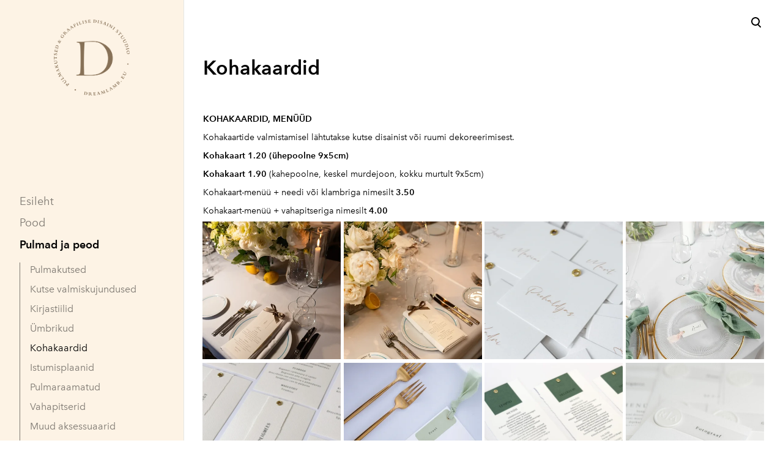

--- FILE ---
content_type: text/html; charset=utf-8
request_url: https://dreamlamb.eu/pulmad-ja-peod/kohakaardid
body_size: 17537
content:
<!DOCTYPE html>



<html class="language-flags-disabled language-names-enabled language-menu-mode-popover publicmode   semimodal-relative js-semimodal-toggle" lang="et">
<head prefix="og: http://ogp.me/ns#">
  <!--[if IE]><meta http-equiv="X-UA-Compatible" content="IE=edge"><![endif]--><meta http-equiv="Content-Type" content="text/html; charset=utf-8">
<meta name="viewport" content="width=device-width, initial-scale=1, maximum-scale=1, user-scalable=no">
<meta name="format-detection" content="telephone=no">
  <link rel="icon" href="/favicon.ico" type="image/x-icon">
  <link rel="shortcut icon" href="/favicon.ico" type="image/ico">
  <link rel="shortcut icon" href="/favicon.ico" type="image/x-icon">
<link href="//static.voog.com/designs/81/stylesheets/main.min.css?v=nuuk-1.8.6" media="screen" rel="stylesheet" type="text/css"/>
<style type="text/css" data-voog-style>:root { --container-max-width: 992px; --headings-font-family: "Avenir Next", sans-serif; --main-font-family: "Avenir Next", sans-serif; --primary-color: black; --secondary-color: #8d9091; }:root { --header-site-title-font-size: 30px; --header-site-title-font-weight: 400; --header-site-title-text-decoration: none; --header-site-title-font-style: normal; --header-site-title-text-transform: none; --header-site-title-color: black; --header-site-title-hyphens: none; --header-mainmenu-font-size: 18px; --header-mainmenu-line-height: 1.5; --header-mainmenu-color: rgba(0, 0, 0, 0.5); --header-mainmenu-font-weight: 400; --header-mainmenu-font-style: normal; --header-mainmenu-decoration: none; --header-mainmenu-text-transform: none; --header-mainmenu-hyphens: none; --header-mainmenu-hover-color: black; --header-mainmenu-hover-font-weight: 400; --header-mainmenu-hover-font-style: normal; --header-mainmenu-hover-decoration: none; --header-mainmenu-hover-text-transform: none; --header-mainmenu-active-color: black; --header-mainmenu-active-font-weight: 600; --header-mainmenu-active-font-style: normal; --header-mainmenu-active-decoration: none; --header-mainmenu-active-text-transform: none; --menu-sub-line-height: 1.5; --menu-sub-font-weight: 400; --menu-sub-hover-font-weight: 400; --menu-sub-active-font-weight: 400; --menu-sub-font-style: normal; --menu-sub-hover-font-style: normal; --menu-sub-active-font-style: normal; --menu-sub-text-decoration: normal; --menu-sub-hover-text-decoration: normal; --menu-sub-active-text-decoration: normal; --menu-sub-text-transform: none; --menu-sub-hover-text-transform: none; --menu-sub-active-text-transform: none; --menu-sub-color: rgba(0, 0, 0, 0.5); --menu-sub-hover-color: #000000; --menu-sub-active-color: #000000; --menu-dropdown-background-color: #000000; --menu-dropdown-text-color: #ffffff; --menu-dropdown-hover-background-color: #383A3A; --menu-dropdown-hover-text-color: #ffffff;}:root { --headings-title-text-alignment: left; --headings-title-line-height: 1.2; --headings-title-font-size: 72px; --headings-title-font-weight: 400; --headings-title-font-style: normal; --headings-title-text-decoration: none; --headings-title-text-transform: none; --headings-title-color: black; --headings-title-hyphens: none; --headings-heading-text-alignment: left; --headings-heading-line-height: 1.2; --headings-heading-font-size: 56px; --headings-heading-font-weight: 400; --headings-heading-font-style: normal; --headings-heading-text-decoration: none; --headings-heading-text-transform: none; --headings-heading-color: black; --headings-heading-hyphens: none; --headings-subheading-text-alignment: left; --headings-subheading-line-height: 1.2; --headings-subheading-font-size: 36px; --headings-subheading-font-weight: 400; --headings-subheading-font-style: normal; --headings-subheading-text-decoration: none; --headings-subheading-text-transform: none; --headings-subheading-color: black; --headings-subheading-hyphens: none; --headings-heading-4-text-alignment: left; --headings-heading-4-line-height: 1.2; --headings-heading-4-font-size: 24px; --headings-heading-4-font-weight: 400; --headings-heading-4-font-style: normal; --headings-heading-4-text-decoration: none; --headings-heading-4-text-transform: none; --headings-heading-4-color: black; --headings-heading-4-hyphens: none;}:root { --content-body-line-height: 1.9; --content-body-font-size: 16px; --content-body-color: black; --content-body-hyphens: none; --content-link-color: black; --content-link-font-weight: 400; --content-link-font-style: normal; --content-link-hover-font-weight: 400; --content-link-text-decoration: none; --content-link-text-transform: none; --content-link-hover-font-style: normal; --content-link-hover-text-decoration: none; --content-link-hover-text-transform: none; }:root { --product-list-item__width: 33.3%; --product-list-item__image-radius: 0; --product-list-item__alignment: flex-start; --product-list-item__font-size: 14px; --product-list-item__color: black;}:root { --product-title-alignment: left; --product-title-size: 36px; --product-title-font-weight: 400; --product-title-font-style: normal; --product-title-font-text-decoration: none; --product-title-color: #000000; --product-price-size: 16px; --product-price-font-weight: 600; --product-price-font-style: normal; --product-price-font-text-decoration: none; --product-price-color: #000000; --product-description-size: 16px; --product-description-font-weight: 400; --product-description-font-style: normal; --product-description-font-text-decoration: none; --product-description-color: #8D9091;}:root { --button-border-radius: 0px; --button-border-size: 0px; --button-padding: 16px; --button-color: #ffffff; --button-background-color: black; --button-border-color: black; --button-font-size: 16px; --button-font-weight: 400; --button-font-style: normal; --button-text-decoration: none; --button-text-transform: none; --button-hyphens: none; --button-hover-padding: 16px; --button-hover-color: #ffffff; --button-hover-background-color: #8d9091; --button-hover-border-color: #8d9091; --button-hover-font-size: 16px; --button-hover-font-weight: 400; --button-hover-font-style: normal; --button-hover-text-decoration: none; --button-hover-text-transform: none;}:root { --form-label-font-size: 12px; --form-field-font-size: 14px; --form-field-line-height: 1.9; --form-field-font-weight: 300; --form-field-font-style: normal; --form-field-text-decoration: none; --form-field-text-transform: none;}:root { --blog-body-font-size: 18px; --blog-body-line-height: 2; --article-comment-area-backgroundcolor: white; --article-comment-area-color: black;}:root { --layout-footer-font-size: 14px; --layout-footer-line-height: 2;}</style><script src="//static.voog.com/designs/81/javascripts/modernizr-custom.min.js"></script><title>Dreamlamb</title><meta property="og:type" content="website">
<meta property="og:url" content="https://dreamlamb.eu/pulmad-ja-peod/kohakaardid">
<meta property="og:title" content="Dreamlamb">
<meta property="og:site_name" content="Dreamlamb"><meta property="og:image" content="https://dreamlamb.eu/photos/KRN02855_large.jpg"><meta property="og:image:type" content="image/jpeg"><meta property="og:image:width" content="1280"><meta property="og:image:height" content="853"><script type="application/ld+json">{"@context":"http://schema.org","@type":"BreadcrumbList","itemListElement":[{"@type":"ListItem","position":1,"item":{"@id":"https://dreamlamb.eu/et","name":"Esileht"}},{"@type":"ListItem","position":2,"item":{"@id":"https://dreamlamb.eu/pulmad-ja-peod","name":"Pulmad ja peod"}},{"@type":"ListItem","position":3,"item":{"@id":"https://dreamlamb.eu/pulmad-ja-peod/kohakaardid","name":"Kohakaardid"}}]}</script>





  <style>
  
  body > .body-bg_color {
    background-color: none;
  }
</style>


<style type="text/css" data-voog-style-variables>:root {--menu-sub-font-size: 16px;
--third-color: rgb(204,204,204);
--menu-main-background-color: rgb(204,204,204);
--submenu-link-background-color: rgb(204,204,204);
--content-link-hover-color: rgb(204,204,204);
--menu-main-font-size: 16px;
--wrap-max-width: 1095px;
--body-background-color: transparent;
}
</style><script>(function(d){if(function(){var r,s=d.createElement("style");s.innerHTML="root: { --tmp: red; }";d.head.appendChild(s);r=!!(window.CSS&&CSS.supports&&CSS.supports("color","var(--tmp)"));s.parentNode.removeChild(s);return!r}()){var ds1="[data-voog-style]",ds2="[data-voog-style-variables]",rv=/(--[A-Za-z\d_-]+?)\s*:\s*(.+?)\s*;/gi,rx=/[^\s;]+\s*:\s*[^{;}\n]*?var\(\s*.+?\s*\)\s*[^;}\n]*?;/gi,sv=d.querySelectorAll(ds1+","+ds2),s=d.querySelectorAll(ds1),i=0,src="",vars={},m;for(;i<sv.length;src+=sv[i++].innerHTML);while((m=rv.exec(src))!==null&&(vars[m[1]]=m[2]));for(i=s.length;i--;){s[i].innerHTML=s[i].innerHTML.replace(rx,function(r){var sr=r,rep=false;sr=sr.replace(/var\(\s*(.+?)\s*\)/gi,function(st,k){if(vars[k]!==undefined){rep=true;return vars[k]}else{return st}});return rep?sr+r:r})}}})(document);
</script>
<link href="//static.voog.com/libs/edicy-gallery/1.9.1/edicy-gallery.css" media="screen" rel="stylesheet" />

<script>VoogEcommerce = { storeInfo: {"currency":"EUR","tax_rate":"0.0","price_entry_mode":"net","currency_symbol":"€","decimal_places":2,"default_language":"et","dimension_display_unit":"cm","dimension_unit":"m","is_publicly_unavailable":false,"min_cart_total":"0.0","missing_required_settings":[],"missing_required_settings?":false,"preferred_payment_types":[],"shopping_cart_version":2,"terms_agreement_required":true,"weight_display_unit":"kg","weight_unit":"kg","company_name":"Pood","bank_details":"SEB\nIBAN EE401010220209066220\nSWIFT EEUHEE2X","terms_url":"https://dreamlamb.eu/pood/muugitingimused","products_url_slug":"products","address":{"company_name":"Dreamlamb OÜ","address1":"Liiva 11a","address2":null,"city":"Võru","zip_code":"65608","state":"Võrumaa","country_code":"EE"},"email":"info@dreamlamb.eu"}, hasProducts: true };</script>
<link href="//static.voog.com/libs/voog-ecommerce/1.9.1/shopping-cart-v2.css" media="screen" rel="stylesheet" />
</head>

<body class="common-page body-bg_picker--area light-background">
  <div class="body-bg_color"></div>

  <div class="container_wrap">
  <div class="search js-search js-prevent-sideclick">
    <div class="search-middle">
      <div class="search-inner js-search-inner">
        <form id="search" class="search-form js-search-form" method="get" action="#">
          <input id="onpage_search" class="search-input js-search-input" type="text" placeholder="Otsi saidilt">
        </form>
        <div class="voog-search-modal js-voog-search-modal"></div>
      </div>
      <button class="search-btn search-close-btn js-search-reset-btn">
        <span class="menu-stripe"></span>
        <span class="menu-stripe"></span>
      </button>
    </div>
  </div>

<header class="header_fixed semimodal-bg_picker--area light-background">
  <div class="semimodal-bg_color bg_color-absolute hidden-desktop"
        style="background-color: rgba(255,233,203,0.46);"></div>
  <div class="header_fixed-content">
    <button class="menu-btn js-menu-btn js-prevent-sideclick">
      <div>
        <span class="menu-stripe"></span>
        <span class="menu-stripe"></span>
      </div>
      <label>Menüü</label>
    </button>

    <div class="header_title content-formatted">
<div class="edy-texteditor-container image-container edy-positionable-container-center" contenteditable="false" unselectable="on" style="width: 123.273px; max-width: 100%; text-align: left; display: block; float: none; overflow: hidden; position: relative; margin-left: auto; margin-right: auto;" data-image-id="19674656">
  <div class="edy-padding-resizer-wrapper" style="padding-bottom: 100.54%; position: relative; overflow: hidden;">
      <a href="http://dreamlamb.eu" title="http://dreamlamb.eu" target=""><picture style="position: absolute; display: block; max-width: none; width: 100%; height: auto; left: 0%; top: 0%;">
        <!--[if IE 9]><video style="display: none;"><![endif]-->
        <source sizes="124px" srcset="//media.voog.com/0000/0045/5775/photos/Dreamlamb%20logo%202023.png 734w, //media.voog.com/0000/0045/5775/photos/Dreamlamb%20logo%202023_block.png 597w, //media.voog.com/0000/0045/5775/photos/Dreamlamb%20logo%202023_medium.png 149w">
        <!--[if IE 9]></video><![endif]-->
        <img src="//media.voog.com/0000/0045/5775/photos/Dreamlamb%20logo%202023.png" style="position: absolute; max-width: none; width: 100%; height: auto;">
      </picture></a>
    </div>
</div>











    </div>

    <div class="header_components">
      <div class="header_components-menu--top">
        <div class="js-prevent-sideclick">
  <button class="search-btn search-open-btn js-search-toggle-btn js-prevent-sideclick">
    <svg fill="none" height="24" viewBox="0 0 24 24" width="24" xmlns="http://www.w3.org/2000/svg"><g fill="#000"><path d="m14.2929 16.7071c-.3905-.3905-.3905-1.0237 0-1.4142s1.0237-.3905 1.4142 0l4 4c.3905.3905.3905 1.0237 0 1.4142s-1.0237.3905-1.4142 0z"/><path d="m11 16c2.7614 0 5-2.2386 5-5 0-2.76142-2.2386-5-5-5-2.76142 0-5 2.23858-5 5 0 2.7614 2.23858 5 5 5zm0 2c-3.86599 0-7-3.134-7-7 0-3.86599 3.13401-7 7-7 3.866 0 7 3.13401 7 7 0 3.866-3.134 7-7 7z"/></g></svg>
  </button>
</div></div>
      <div class="cart_btn">
        <div class="cart_btn-icon">
          <svg fill="none" height="24" viewBox="0 0 24 24" width="24" xmlns="http://www.w3.org/2000/svg"><g clip-rule="evenodd" fill="#fff" fill-rule="evenodd"><path d="m18.1446 11.8439-.6975 4.1848c-.0008.0049-.0016.0097-.0025.0145-.0988.5434-.6194.9038-1.1628.805l-11.3688-2.0671c-.37461-.0681-.67804-.343-.78264-.7091l-1.82479-6.3868c-.02553-.08934-.03848-.1818-.03848-.27472 0-.55228.44772-1 1-1h13.72581l.6132-2.62795c.1246-.53401.6007-.9118 1.1491-.9118h2.0648c.6517 0 1.18.52826 1.18 1.17992 0 .65165-.5283 1.17991-1.18 1.17991h-1.1285z"/><path d="m6.5 21c-.82843 0-1.5-.6716-1.5-1.5s.67157-1.5 1.5-1.5 1.5.6716 1.5 1.5-.67157 1.5-1.5 1.5zm9 0c-.8284 0-1.5-.6716-1.5-1.5s.6716-1.5 1.5-1.5 1.5.6716 1.5 1.5-.6716 1.5-1.5 1.5z"/></g></svg>
        </div>
        <div class="cart_btn-count"></div>
      </div>
    </div>
  </div>
</header>
<div class="cart_popover-wrap">
  <div class="cart_popover">
    <div class="cart_popover-icon">
      <svg fill="none" height="24" viewBox="0 0 24 24" width="24" xmlns="http://www.w3.org/2000/svg"><g clip-rule="evenodd" fill="#fff" fill-rule="evenodd"><path d="m18.1446 11.8439-.6975 4.1848c-.0008.0049-.0016.0097-.0025.0145-.0988.5434-.6194.9038-1.1628.805l-11.3688-2.0671c-.37461-.0681-.67804-.343-.78264-.7091l-1.82479-6.3868c-.02553-.08934-.03848-.1818-.03848-.27472 0-.55228.44772-1 1-1h13.72581l.6132-2.62795c.1246-.53401.6007-.9118 1.1491-.9118h2.0648c.6517 0 1.18.52826 1.18 1.17992 0 .65165-.5283 1.17991-1.18 1.17991h-1.1285z"/><path d="m6.5 21c-.82843 0-1.5-.6716-1.5-1.5s.67157-1.5 1.5-1.5 1.5.6716 1.5 1.5-.67157 1.5-1.5 1.5zm9 0c-.8284 0-1.5-.6716-1.5-1.5s.6716-1.5 1.5-1.5 1.5.6716 1.5 1.5-.6716 1.5-1.5 1.5z"/></g></svg>
    </div>
    <div class="cart_popover-content">
      <div class="cart_popover-content--info">
        <span class="cart_popover-content--product"></span> lisati ostukorvi.
      </div>
      <div class="cart_popover-content--view">Vaata ostukorvi</div>
    </div>
  </div>
</div><style>
    @media screen and (min-width: 901px) {
      html.semimodal-open:not(.semimodal-relative) .semimodal,
      html.semimodal-relative .semimodal {
        min-width: 300px;
        max-width: 300px;
      }

      .semimodal-relative body {
        padding-left: 300px;
      }
    }
  </style><div class="semimodal js-prevent-sideclick">

<img class="js-lazyload image_fit-cover image_abs semimodal-bg_image"
  data-src="" data-sizes="100vw" 
  style="display: none;"/>
<div class="semimodal-bg_color bg_color-absolute"
      style="background-color: rgba(255,233,203,0.46);"></div>

  <header class="semimodal_inner semimodal-bg_picker--area light-background">
    <div class="flex_box">
      <button class="menu-btn js-menu-btn js-prevent-sideclick">
        <div>
          <span class="menu-stripe"></span>
          <span class="menu-stripe"></span>
        </div>
        <label>Menüü</label>
      </button></div>

    <div class="site_title content-formatted">
<div class="edy-texteditor-container image-container edy-positionable-container-center" contenteditable="false" unselectable="on" style="width: 123.273px; max-width: 100%; text-align: left; display: block; float: none; overflow: hidden; position: relative; margin-left: auto; margin-right: auto;" data-image-id="19674656">
  <div class="edy-padding-resizer-wrapper" style="padding-bottom: 100.54%; position: relative; overflow: hidden;">
      <a href="http://dreamlamb.eu" title="http://dreamlamb.eu" target=""><picture style="position: absolute; display: block; max-width: none; width: 100%; height: auto; left: 0%; top: 0%;">
        <!--[if IE 9]><video style="display: none;"><![endif]-->
        <source sizes="124px" srcset="//media.voog.com/0000/0045/5775/photos/Dreamlamb%20logo%202023.png 734w, //media.voog.com/0000/0045/5775/photos/Dreamlamb%20logo%202023_block.png 597w, //media.voog.com/0000/0045/5775/photos/Dreamlamb%20logo%202023_medium.png 149w">
        <!--[if IE 9]></video><![endif]-->
        <img src="//media.voog.com/0000/0045/5775/photos/Dreamlamb%20logo%202023.png" style="position: absolute; max-width: none; width: 100%; height: auto;">
      </picture></a>
    </div>
</div>











    </div>

    <div class="semimodal_bottom"><nav class="menu-main p-rel js-menu-main js-popover js-prevent-sideclick">
  <ul class="menu"><ul class="menu menu_semimodal-list">
        
        <li data-visible=true class="menu-item lvl-1 top-menu-element square"><a href="/et">Esileht</a></li>
        
    
      

      

          

          <li
            
            data-url="/pood"
            
            class="menu-item-product-list square menu-item lvl-1 top-menu-element"
          ><a href="/pood">Pood</a>
          </li>
        

      

    
    
      

      <li
          
          data-url="/pulmad-ja-peod"
          
          class="menu-item square top-menu-element has-children lvl-1"
        ><a class="selected" href="/pulmad-ja-peod">Pulmad ja peod</a>
        </li>
      

    
            <div class="" data-visible="true">
              <div class="menu-sub active">
                <ul class="menu">
                  
                    
            <li class="menu-item menu-item-sub"><a href="/pulmad-ja-peod/pulmakutsed">Pulmakutsed</a></li><li class="menu-item menu-item-sub"><a href="/pulmad-ja-peod/kutse-valmiskujundused">Kutse valmiskujundused</a></li><li class="menu-item menu-item-sub"><a href="/pulmad-ja-peod/kirjastiilid">Kirjastiilid</a></li><li class="menu-item menu-item-sub"><a href="/pulmad-ja-peod/umbrikud">Ümbrikud</a></li><li class="selected active menu-item menu-item-sub"><a href="/pulmad-ja-peod/kohakaardid">Kohakaardid</a></li><li class="menu-item menu-item-sub"><a href="/pulmad-ja-peod/istumisplaanid">Istumisplaanid</a></li><li class="menu-item menu-item-sub"><a href="/pulmad-ja-peod/pulmaraamatud">Pulmaraamatud</a></li><li class="menu-item menu-item-sub"><a href="/pulmad-ja-peod/vahapitserid">Vahapitserid</a></li><li class="menu-item menu-item-sub"><a href="/pulmad-ja-peod/aksessuaarid">Muud aksessuaarid</a></li><li class="menu-item menu-item-sub"><a href="/pulmad-ja-peod/laste-pidudeks">Laste pidudeks</a></li><li class="menu-item menu-item-sub"><a href="/pulmad-ja-peod/arikliendile">Ärikliendile</a></li><li class="menu-item menu-item-sub"><a href="/pulmad-ja-peod/tellimisinfo">Tellimisinfo</a></li><li class="menu-item menu-item-sub"><a href="/pulmad-ja-peod/tehtud-tood">Tehtud tööd</a></li><li class="menu-item menu-item-sub"><a href="/pulmad-ja-peod/kujunduse-nouded">Kujunduse nõuded</a></li>
          
                  
                </ul>
              </div>
            </div>
    
      

      <li
          
          data-url="/graafiline-disain"
          
          class="menu-item square top-menu-element lvl-1"
        ><a href="/graafiline-disain">Trükised ja graafiline disain</a>
        </li>
      

    
    
      

      <li
          
          data-url="/hea-tuju-asjad"
          
          class="menu-item square top-menu-element lvl-1"
        ><a href="/hea-tuju-asjad">Hea tuju asjad</a>
        </li>
      

    
    
      

      <li
          
          data-url="/minust"
          
          class="menu-item square lvl-1"
        ><a href="/minust">Minust</a>
        </li>
      

    
    
      

      <li
          
          data-url="/stuudio"
          
          class="menu-item square lvl-1"
        ><a href="/stuudio">Stuudio</a>
        </li>
      

    
    
      

      <li
          
          data-url="/kontakt"
          
          class="menu-item square lvl-1"
        ><a href="/kontakt">Kontakt</a>
        </li>
      

    
    
      

      <li
          
          data-url="/tagasiside"
          
          class="menu-item square lvl-1"
        ><a href="/tagasiside">Tagasiside</a>
        </li>
      

    
      </ul>
    </ul>
  
</nav>
</div>
  </header>
</div>
<div class="pad_container p-rel"><div class="container">
        <main class="content" role="main" data-search-indexing-allowed="true">
          <div class="content-body content-formatted mar_b-48">

            
              <h3><b><span style="font-size: 32px;">Kohakaardid</span></b></h3>
            
          

          </div>

          <div class="block-container-wrap"><style>
      .block-container-1 {
        display: flex;
        justify-content: center;
        margin-bottom: 8px;
      }

      .block-1 {
        width: 100%;
      }

      @media screen and (min-width: 720px) {
        .block-1 {
          width: 100%;
        }
      }.column-container-1 {
        margin: 0 -16px -32px;
        padding: 0px 0;
        justify-content: space-between;
      }

      .column-container-1 .col-item {
        min-width: 400px;
        padding: 0 16px 32px;
      }

      .column-container-1-1 .col-item {
        width: calc(100% / 1 - 16*2px);
        max-width:none;
      }

      @media screen and (max-width: 720px) {.column-container-1 {
          margin: 0 -16px -32px;
          padding: 0px 0;
        }

        .column-container-1 .col-item {
          padding: 0 16px 32px;
        }

        .column-container-1-1 .col-item {
          width: calc(100% / 1 - 16*2px);
        }

        .column-container-1-1 .col-item {
          max-width: 100%;
          width: 100%;
        }
      }
    </style>

    <section class="block-container-1 block-container content-body content-formatted">
      <div class="block-1 js-block editor_default-container" data-id="1" data-min-width="400" data-max-width="100"><div class="column-container-1 column-container-1-1 flex_wrap flex_j-center-mobile"><div
              class="col-item flex_auto b-box content-formatted--overflowed-images"
              data-search-indexing-allowed="true"
            >
















<span style="font-size: 14px;"><b>KOHAKAARDID, MENÜÜD</b></span><span style="font-size: 16px;"><br></span><span style="font-size: 14px;">Kohakaartide valmistamisel lähtutakse kutse disainist või ruumi dekoreerimisest. </span><span style="font-size: 16px;"><br></span>















<b><b><span style="font-size: 14px;">Kohakaart 1.20</span></b><span style="font-size: 14px;">&nbsp;(ühepoolne 9x5cm)</span><br></b><b><span style="font-size: 14px;">Kohakaart 1.90</span></b><span style="font-size: 14px;">&nbsp;(kahepoolne, keskel murdejoon, kokku murtult 9x5cm)</span>

<span style="font-size: 16px;"><br></span><span style="font-size: 14px;">


Kohakaart-menüü + needi või klambriga nimesilt </span><b><span style="font-size: 14px;">3.50<br>

</span></b><span style="font-size: 14px;">Kohakaart-menüü + vahapitseriga nimesilt <b>4.00</b></span>

<div
  class="edys-gallery-area edys-gallery-grid"
  data-gallery-id="694353"
  data-settings="{&quot;columns&quot;:4,&quot;spacing&quot;:3}"
>
  <div
    class="edys-gallery-grid-inner"
      style="margin-left: -3px; margin-right: -3px;"
    data-gallery-photos
  >
      <a class="edys-gallery-grid-item" data-gallery-photo-id="23362867" data-original-url="//media.voog.com/0000/0045/5775/photos/24.05%20Johandra%20ja%20Villem_esmased_Fotograaf%20Kretel%20Kuusk_30.jpg" data-sizes="[{&quot;content_type&quot;:&quot;image/webp&quot;,&quot;width&quot;:1365,&quot;height&quot;:2048,&quot;size&quot;:&quot;huge&quot;,&quot;schemeless_url&quot;:&quot;//media.voog.com/0000/0045/5775/photos/24.05%20Johandra%20ja%20Villem_esmased_Fotograaf%20Kretel%20Kuusk_30_huge.webp&quot;,&quot;url&quot;:&quot;//media.voog.com/0000/0045/5775/photos/24.05%20Johandra%20ja%20Villem_esmased_Fotograaf%20Kretel%20Kuusk_30_huge.webp&quot;},{&quot;content_type&quot;:&quot;image/webp&quot;,&quot;width&quot;:853,&quot;height&quot;:1280,&quot;size&quot;:&quot;large&quot;,&quot;schemeless_url&quot;:&quot;//media.voog.com/0000/0045/5775/photos/24.05%20Johandra%20ja%20Villem_esmased_Fotograaf%20Kretel%20Kuusk_30_large.webp&quot;,&quot;url&quot;:&quot;//media.voog.com/0000/0045/5775/photos/24.05%20Johandra%20ja%20Villem_esmased_Fotograaf%20Kretel%20Kuusk_30_large.webp&quot;},{&quot;content_type&quot;:&quot;image/webp&quot;,&quot;width&quot;:400,&quot;height&quot;:600,&quot;size&quot;:&quot;block&quot;,&quot;schemeless_url&quot;:&quot;//media.voog.com/0000/0045/5775/photos/24.05%20Johandra%20ja%20Villem_esmased_Fotograaf%20Kretel%20Kuusk_30_block.webp&quot;,&quot;url&quot;:&quot;//media.voog.com/0000/0045/5775/photos/24.05%20Johandra%20ja%20Villem_esmased_Fotograaf%20Kretel%20Kuusk_30_block.webp&quot;},{&quot;content_type&quot;:&quot;image/webp&quot;,&quot;width&quot;:100,&quot;height&quot;:150,&quot;size&quot;:&quot;medium&quot;,&quot;schemeless_url&quot;:&quot;//media.voog.com/0000/0045/5775/photos/24.05%20Johandra%20ja%20Villem_esmased_Fotograaf%20Kretel%20Kuusk_30_medium.webp&quot;,&quot;url&quot;:&quot;//media.voog.com/0000/0045/5775/photos/24.05%20Johandra%20ja%20Villem_esmased_Fotograaf%20Kretel%20Kuusk_30_medium.webp&quot;},{&quot;content_type&quot;:&quot;image/jpeg&quot;,&quot;width&quot;:4597,&quot;height&quot;:6896,&quot;size&quot;:null,&quot;schemeless_url&quot;:&quot;//media.voog.com/0000/0045/5775/photos/24.05%20Johandra%20ja%20Villem_esmased_Fotograaf%20Kretel%20Kuusk_30.jpg&quot;,&quot;url&quot;:&quot;//media.voog.com/0000/0045/5775/photos/24.05%20Johandra%20ja%20Villem_esmased_Fotograaf%20Kretel%20Kuusk_30.jpg&quot;}]" href="//media.voog.com/0000/0045/5775/photos/24.05%20Johandra%20ja%20Villem_esmased_Fotograaf%20Kretel%20Kuusk_30_huge.webp" style="width: 25.0%;padding: 3px;">
        <span class="edys-gallery-grid-aspect">
          <img
            src="//media.voog.com/0000/0045/5775/photos/24.05%20Johandra%20ja%20Villem_esmased_Fotograaf%20Kretel%20Kuusk_30_medium.webp"
            class="edys-gallery-grid-image"
            border="0"
            >
        </span>
      </a>
      <a class="edys-gallery-grid-item" data-gallery-photo-id="23362866" data-original-url="//media.voog.com/0000/0045/5775/photos/24.05%20Johandra%20ja%20Villem_Fotograaf%20Kretel%20Kuusk_333.jpg" data-sizes="[{&quot;content_type&quot;:&quot;image/webp&quot;,&quot;width&quot;:1365,&quot;height&quot;:2048,&quot;size&quot;:&quot;huge&quot;,&quot;schemeless_url&quot;:&quot;//media.voog.com/0000/0045/5775/photos/24.05%20Johandra%20ja%20Villem_Fotograaf%20Kretel%20Kuusk_333_huge.webp&quot;,&quot;url&quot;:&quot;//media.voog.com/0000/0045/5775/photos/24.05%20Johandra%20ja%20Villem_Fotograaf%20Kretel%20Kuusk_333_huge.webp&quot;},{&quot;content_type&quot;:&quot;image/webp&quot;,&quot;width&quot;:853,&quot;height&quot;:1280,&quot;size&quot;:&quot;large&quot;,&quot;schemeless_url&quot;:&quot;//media.voog.com/0000/0045/5775/photos/24.05%20Johandra%20ja%20Villem_Fotograaf%20Kretel%20Kuusk_333_large.webp&quot;,&quot;url&quot;:&quot;//media.voog.com/0000/0045/5775/photos/24.05%20Johandra%20ja%20Villem_Fotograaf%20Kretel%20Kuusk_333_large.webp&quot;},{&quot;content_type&quot;:&quot;image/webp&quot;,&quot;width&quot;:400,&quot;height&quot;:600,&quot;size&quot;:&quot;block&quot;,&quot;schemeless_url&quot;:&quot;//media.voog.com/0000/0045/5775/photos/24.05%20Johandra%20ja%20Villem_Fotograaf%20Kretel%20Kuusk_333_block.webp&quot;,&quot;url&quot;:&quot;//media.voog.com/0000/0045/5775/photos/24.05%20Johandra%20ja%20Villem_Fotograaf%20Kretel%20Kuusk_333_block.webp&quot;},{&quot;content_type&quot;:&quot;image/webp&quot;,&quot;width&quot;:100,&quot;height&quot;:150,&quot;size&quot;:&quot;medium&quot;,&quot;schemeless_url&quot;:&quot;//media.voog.com/0000/0045/5775/photos/24.05%20Johandra%20ja%20Villem_Fotograaf%20Kretel%20Kuusk_333_medium.webp&quot;,&quot;url&quot;:&quot;//media.voog.com/0000/0045/5775/photos/24.05%20Johandra%20ja%20Villem_Fotograaf%20Kretel%20Kuusk_333_medium.webp&quot;},{&quot;content_type&quot;:&quot;image/jpeg&quot;,&quot;width&quot;:4539,&quot;height&quot;:6809,&quot;size&quot;:null,&quot;schemeless_url&quot;:&quot;//media.voog.com/0000/0045/5775/photos/24.05%20Johandra%20ja%20Villem_Fotograaf%20Kretel%20Kuusk_333.jpg&quot;,&quot;url&quot;:&quot;//media.voog.com/0000/0045/5775/photos/24.05%20Johandra%20ja%20Villem_Fotograaf%20Kretel%20Kuusk_333.jpg&quot;}]" href="//media.voog.com/0000/0045/5775/photos/24.05%20Johandra%20ja%20Villem_Fotograaf%20Kretel%20Kuusk_333_huge.webp" style="width: 25.0%;padding: 3px;">
        <span class="edys-gallery-grid-aspect">
          <img
            src="//media.voog.com/0000/0045/5775/photos/24.05%20Johandra%20ja%20Villem_Fotograaf%20Kretel%20Kuusk_333_medium.webp"
            class="edys-gallery-grid-image"
            border="0"
            >
        </span>
      </a>
      <a class="edys-gallery-grid-item" data-gallery-photo-id="23171700" data-original-url="//media.voog.com/0000/0045/5775/photos/IMG_5370_jpg.jpg" data-sizes="[{&quot;content_type&quot;:&quot;image/webp&quot;,&quot;width&quot;:1280,&quot;height&quot;:960,&quot;size&quot;:&quot;large&quot;,&quot;schemeless_url&quot;:&quot;//media.voog.com/0000/0045/5775/photos/IMG_5370_jpg_large.webp&quot;,&quot;url&quot;:&quot;//media.voog.com/0000/0045/5775/photos/IMG_5370_jpg_large.webp&quot;},{&quot;content_type&quot;:&quot;image/webp&quot;,&quot;width&quot;:600,&quot;height&quot;:450,&quot;size&quot;:&quot;block&quot;,&quot;schemeless_url&quot;:&quot;//media.voog.com/0000/0045/5775/photos/IMG_5370_jpg_block.webp&quot;,&quot;url&quot;:&quot;//media.voog.com/0000/0045/5775/photos/IMG_5370_jpg_block.webp&quot;},{&quot;content_type&quot;:&quot;image/webp&quot;,&quot;width&quot;:150,&quot;height&quot;:113,&quot;size&quot;:&quot;medium&quot;,&quot;schemeless_url&quot;:&quot;//media.voog.com/0000/0045/5775/photos/IMG_5370_jpg_medium.webp&quot;,&quot;url&quot;:&quot;//media.voog.com/0000/0045/5775/photos/IMG_5370_jpg_medium.webp&quot;},{&quot;content_type&quot;:&quot;image/jpeg&quot;,&quot;width&quot;:2048,&quot;height&quot;:1536,&quot;size&quot;:null,&quot;schemeless_url&quot;:&quot;//media.voog.com/0000/0045/5775/photos/IMG_5370_jpg.jpg&quot;,&quot;url&quot;:&quot;//media.voog.com/0000/0045/5775/photos/IMG_5370_jpg.jpg&quot;}]" href="//media.voog.com/0000/0045/5775/photos/IMG_5370_jpg_large.webp" style="width: 25.0%;padding: 3px;">
        <span class="edys-gallery-grid-aspect">
          <img
            src="//media.voog.com/0000/0045/5775/photos/IMG_5370_jpg_medium.webp"
            class="edys-gallery-grid-image"
            border="0"
            >
        </span>
      </a>
      <a class="edys-gallery-grid-item" data-gallery-photo-id="23362863" data-original-url="//media.voog.com/0000/0045/5775/photos/13.05%20Silvia%20ja%20Priit_Fotograaf%20Kretel%20Kuusk_383.jpg" data-sizes="[{&quot;content_type&quot;:&quot;image/webp&quot;,&quot;width&quot;:1365,&quot;height&quot;:2048,&quot;size&quot;:&quot;huge&quot;,&quot;schemeless_url&quot;:&quot;//media.voog.com/0000/0045/5775/photos/13.05%20Silvia%20ja%20Priit_Fotograaf%20Kretel%20Kuusk_383_huge.webp&quot;,&quot;url&quot;:&quot;//media.voog.com/0000/0045/5775/photos/13.05%20Silvia%20ja%20Priit_Fotograaf%20Kretel%20Kuusk_383_huge.webp&quot;},{&quot;content_type&quot;:&quot;image/webp&quot;,&quot;width&quot;:853,&quot;height&quot;:1280,&quot;size&quot;:&quot;large&quot;,&quot;schemeless_url&quot;:&quot;//media.voog.com/0000/0045/5775/photos/13.05%20Silvia%20ja%20Priit_Fotograaf%20Kretel%20Kuusk_383_large.webp&quot;,&quot;url&quot;:&quot;//media.voog.com/0000/0045/5775/photos/13.05%20Silvia%20ja%20Priit_Fotograaf%20Kretel%20Kuusk_383_large.webp&quot;},{&quot;content_type&quot;:&quot;image/webp&quot;,&quot;width&quot;:400,&quot;height&quot;:600,&quot;size&quot;:&quot;block&quot;,&quot;schemeless_url&quot;:&quot;//media.voog.com/0000/0045/5775/photos/13.05%20Silvia%20ja%20Priit_Fotograaf%20Kretel%20Kuusk_383_block.webp&quot;,&quot;url&quot;:&quot;//media.voog.com/0000/0045/5775/photos/13.05%20Silvia%20ja%20Priit_Fotograaf%20Kretel%20Kuusk_383_block.webp&quot;},{&quot;content_type&quot;:&quot;image/webp&quot;,&quot;width&quot;:100,&quot;height&quot;:150,&quot;size&quot;:&quot;medium&quot;,&quot;schemeless_url&quot;:&quot;//media.voog.com/0000/0045/5775/photos/13.05%20Silvia%20ja%20Priit_Fotograaf%20Kretel%20Kuusk_383_medium.webp&quot;,&quot;url&quot;:&quot;//media.voog.com/0000/0045/5775/photos/13.05%20Silvia%20ja%20Priit_Fotograaf%20Kretel%20Kuusk_383_medium.webp&quot;},{&quot;content_type&quot;:&quot;image/jpeg&quot;,&quot;width&quot;:4661,&quot;height&quot;:6992,&quot;size&quot;:null,&quot;schemeless_url&quot;:&quot;//media.voog.com/0000/0045/5775/photos/13.05%20Silvia%20ja%20Priit_Fotograaf%20Kretel%20Kuusk_383.jpg&quot;,&quot;url&quot;:&quot;//media.voog.com/0000/0045/5775/photos/13.05%20Silvia%20ja%20Priit_Fotograaf%20Kretel%20Kuusk_383.jpg&quot;}]" href="//media.voog.com/0000/0045/5775/photos/13.05%20Silvia%20ja%20Priit_Fotograaf%20Kretel%20Kuusk_383_huge.webp" style="width: 25.0%;padding: 3px;">
        <span class="edys-gallery-grid-aspect">
          <img
            src="//media.voog.com/0000/0045/5775/photos/13.05%20Silvia%20ja%20Priit_Fotograaf%20Kretel%20Kuusk_383_medium.webp"
            class="edys-gallery-grid-image"
            border="0"
            >
        </span>
      </a>
      <a class="edys-gallery-grid-item" data-gallery-photo-id="23171699" data-original-url="//media.voog.com/0000/0045/5775/photos/IMG_5321_jpg.jpg" data-sizes="[{&quot;content_type&quot;:&quot;image/webp&quot;,&quot;width&quot;:1280,&quot;height&quot;:960,&quot;size&quot;:&quot;large&quot;,&quot;schemeless_url&quot;:&quot;//media.voog.com/0000/0045/5775/photos/IMG_5321_jpg_large.webp&quot;,&quot;url&quot;:&quot;//media.voog.com/0000/0045/5775/photos/IMG_5321_jpg_large.webp&quot;},{&quot;content_type&quot;:&quot;image/webp&quot;,&quot;width&quot;:600,&quot;height&quot;:450,&quot;size&quot;:&quot;block&quot;,&quot;schemeless_url&quot;:&quot;//media.voog.com/0000/0045/5775/photos/IMG_5321_jpg_block.webp&quot;,&quot;url&quot;:&quot;//media.voog.com/0000/0045/5775/photos/IMG_5321_jpg_block.webp&quot;},{&quot;content_type&quot;:&quot;image/webp&quot;,&quot;width&quot;:150,&quot;height&quot;:113,&quot;size&quot;:&quot;medium&quot;,&quot;schemeless_url&quot;:&quot;//media.voog.com/0000/0045/5775/photos/IMG_5321_jpg_medium.webp&quot;,&quot;url&quot;:&quot;//media.voog.com/0000/0045/5775/photos/IMG_5321_jpg_medium.webp&quot;},{&quot;content_type&quot;:&quot;image/jpeg&quot;,&quot;width&quot;:2048,&quot;height&quot;:1536,&quot;size&quot;:null,&quot;schemeless_url&quot;:&quot;//media.voog.com/0000/0045/5775/photos/IMG_5321_jpg.jpg&quot;,&quot;url&quot;:&quot;//media.voog.com/0000/0045/5775/photos/IMG_5321_jpg.jpg&quot;}]" href="//media.voog.com/0000/0045/5775/photos/IMG_5321_jpg_large.webp" style="width: 25.0%;padding: 3px;">
        <span class="edys-gallery-grid-aspect">
          <img
            src="//media.voog.com/0000/0045/5775/photos/IMG_5321_jpg_medium.webp"
            class="edys-gallery-grid-image"
            border="0"
            >
        </span>
      </a>
      <a class="edys-gallery-grid-item" data-gallery-photo-id="23362850" data-original-url="//media.voog.com/0000/0045/5775/photos/K%2BJ_478_(Silver_Raidla).jpg" data-sizes="[{&quot;content_type&quot;:&quot;image/webp&quot;,&quot;width&quot;:1280,&quot;height&quot;:853,&quot;size&quot;:&quot;large&quot;,&quot;schemeless_url&quot;:&quot;//media.voog.com/0000/0045/5775/photos/K%2BJ_478_(Silver_Raidla)_large.webp&quot;,&quot;url&quot;:&quot;//media.voog.com/0000/0045/5775/photos/K%2BJ_478_(Silver_Raidla)_large.webp&quot;},{&quot;content_type&quot;:&quot;image/webp&quot;,&quot;width&quot;:600,&quot;height&quot;:400,&quot;size&quot;:&quot;block&quot;,&quot;schemeless_url&quot;:&quot;//media.voog.com/0000/0045/5775/photos/K%2BJ_478_(Silver_Raidla)_block.webp&quot;,&quot;url&quot;:&quot;//media.voog.com/0000/0045/5775/photos/K%2BJ_478_(Silver_Raidla)_block.webp&quot;},{&quot;content_type&quot;:&quot;image/webp&quot;,&quot;width&quot;:150,&quot;height&quot;:100,&quot;size&quot;:&quot;medium&quot;,&quot;schemeless_url&quot;:&quot;//media.voog.com/0000/0045/5775/photos/K%2BJ_478_(Silver_Raidla)_medium.webp&quot;,&quot;url&quot;:&quot;//media.voog.com/0000/0045/5775/photos/K%2BJ_478_(Silver_Raidla)_medium.webp&quot;},{&quot;content_type&quot;:&quot;image/jpeg&quot;,&quot;width&quot;:2048,&quot;height&quot;:1365,&quot;size&quot;:null,&quot;schemeless_url&quot;:&quot;//media.voog.com/0000/0045/5775/photos/K%2BJ_478_(Silver_Raidla).jpg&quot;,&quot;url&quot;:&quot;//media.voog.com/0000/0045/5775/photos/K%2BJ_478_(Silver_Raidla).jpg&quot;}]" href="//media.voog.com/0000/0045/5775/photos/K%2BJ_478_(Silver_Raidla)_large.webp" style="width: 25.0%;padding: 3px;">
        <span class="edys-gallery-grid-aspect">
          <img
            src="//media.voog.com/0000/0045/5775/photos/K%2BJ_478_(Silver_Raidla)_medium.webp"
            class="edys-gallery-grid-image"
            border="0"
            >
        </span>
      </a>
      <a class="edys-gallery-grid-item" data-gallery-photo-id="23029529" data-original-url="//media.voog.com/0000/0045/5775/photos/IMG_2815_jpg.jpg" data-sizes="[{&quot;content_type&quot;:&quot;image/webp&quot;,&quot;width&quot;:1280,&quot;height&quot;:960,&quot;size&quot;:&quot;large&quot;,&quot;schemeless_url&quot;:&quot;//media.voog.com/0000/0045/5775/photos/IMG_2815_jpg_large.webp&quot;,&quot;url&quot;:&quot;//media.voog.com/0000/0045/5775/photos/IMG_2815_jpg_large.webp&quot;},{&quot;content_type&quot;:&quot;image/webp&quot;,&quot;width&quot;:600,&quot;height&quot;:450,&quot;size&quot;:&quot;block&quot;,&quot;schemeless_url&quot;:&quot;//media.voog.com/0000/0045/5775/photos/IMG_2815_jpg_block.webp&quot;,&quot;url&quot;:&quot;//media.voog.com/0000/0045/5775/photos/IMG_2815_jpg_block.webp&quot;},{&quot;content_type&quot;:&quot;image/webp&quot;,&quot;width&quot;:150,&quot;height&quot;:113,&quot;size&quot;:&quot;medium&quot;,&quot;schemeless_url&quot;:&quot;//media.voog.com/0000/0045/5775/photos/IMG_2815_jpg_medium.webp&quot;,&quot;url&quot;:&quot;//media.voog.com/0000/0045/5775/photos/IMG_2815_jpg_medium.webp&quot;},{&quot;content_type&quot;:&quot;image/jpeg&quot;,&quot;width&quot;:2048,&quot;height&quot;:1536,&quot;size&quot;:null,&quot;schemeless_url&quot;:&quot;//media.voog.com/0000/0045/5775/photos/IMG_2815_jpg.jpg&quot;,&quot;url&quot;:&quot;//media.voog.com/0000/0045/5775/photos/IMG_2815_jpg.jpg&quot;}]" href="//media.voog.com/0000/0045/5775/photos/IMG_2815_jpg_large.webp" style="width: 25.0%;padding: 3px;">
        <span class="edys-gallery-grid-aspect">
          <img
            src="//media.voog.com/0000/0045/5775/photos/IMG_2815_jpg_medium.webp"
            class="edys-gallery-grid-image"
            border="0"
            >
        </span>
      </a>
      <a class="edys-gallery-grid-item" data-gallery-photo-id="21535692" data-original-url="//media.voog.com/0000/0045/5775/photos/KRN03294.jpg" data-sizes="[{&quot;content_type&quot;:&quot;image/jpeg&quot;,&quot;width&quot;:1280,&quot;height&quot;:853,&quot;size&quot;:&quot;large&quot;,&quot;schemeless_url&quot;:&quot;//media.voog.com/0000/0045/5775/photos/KRN03294_large.jpg&quot;,&quot;url&quot;:&quot;//media.voog.com/0000/0045/5775/photos/KRN03294_large.jpg&quot;},{&quot;content_type&quot;:&quot;image/jpeg&quot;,&quot;width&quot;:600,&quot;height&quot;:400,&quot;size&quot;:&quot;block&quot;,&quot;schemeless_url&quot;:&quot;//media.voog.com/0000/0045/5775/photos/KRN03294_block.jpg&quot;,&quot;url&quot;:&quot;//media.voog.com/0000/0045/5775/photos/KRN03294_block.jpg&quot;},{&quot;content_type&quot;:&quot;image/jpeg&quot;,&quot;width&quot;:150,&quot;height&quot;:100,&quot;size&quot;:&quot;medium&quot;,&quot;schemeless_url&quot;:&quot;//media.voog.com/0000/0045/5775/photos/KRN03294_medium.jpg&quot;,&quot;url&quot;:&quot;//media.voog.com/0000/0045/5775/photos/KRN03294_medium.jpg&quot;},{&quot;content_type&quot;:&quot;image/jpeg&quot;,&quot;width&quot;:2048,&quot;height&quot;:1365,&quot;size&quot;:null,&quot;schemeless_url&quot;:&quot;//media.voog.com/0000/0045/5775/photos/KRN03294.jpg&quot;,&quot;url&quot;:&quot;//media.voog.com/0000/0045/5775/photos/KRN03294.jpg&quot;}]" href="//media.voog.com/0000/0045/5775/photos/KRN03294_large.jpg" style="width: 25.0%;padding: 3px;">
        <span class="edys-gallery-grid-aspect">
          <img
            src="//media.voog.com/0000/0045/5775/photos/KRN03294_medium.jpg"
            class="edys-gallery-grid-image"
            border="0"
            >
        </span>
      </a>
      <a class="edys-gallery-grid-item" data-gallery-photo-id="21535699" data-original-url="//media.voog.com/0000/0045/5775/photos/KRN03295.jpg" data-sizes="[{&quot;content_type&quot;:&quot;image/jpeg&quot;,&quot;width&quot;:1280,&quot;height&quot;:853,&quot;size&quot;:&quot;large&quot;,&quot;schemeless_url&quot;:&quot;//media.voog.com/0000/0045/5775/photos/KRN03295_large.jpg&quot;,&quot;url&quot;:&quot;//media.voog.com/0000/0045/5775/photos/KRN03295_large.jpg&quot;},{&quot;content_type&quot;:&quot;image/jpeg&quot;,&quot;width&quot;:600,&quot;height&quot;:400,&quot;size&quot;:&quot;block&quot;,&quot;schemeless_url&quot;:&quot;//media.voog.com/0000/0045/5775/photos/KRN03295_block.jpg&quot;,&quot;url&quot;:&quot;//media.voog.com/0000/0045/5775/photos/KRN03295_block.jpg&quot;},{&quot;content_type&quot;:&quot;image/jpeg&quot;,&quot;width&quot;:150,&quot;height&quot;:100,&quot;size&quot;:&quot;medium&quot;,&quot;schemeless_url&quot;:&quot;//media.voog.com/0000/0045/5775/photos/KRN03295_medium.jpg&quot;,&quot;url&quot;:&quot;//media.voog.com/0000/0045/5775/photos/KRN03295_medium.jpg&quot;},{&quot;content_type&quot;:&quot;image/jpeg&quot;,&quot;width&quot;:2048,&quot;height&quot;:1365,&quot;size&quot;:null,&quot;schemeless_url&quot;:&quot;//media.voog.com/0000/0045/5775/photos/KRN03295.jpg&quot;,&quot;url&quot;:&quot;//media.voog.com/0000/0045/5775/photos/KRN03295.jpg&quot;}]" href="//media.voog.com/0000/0045/5775/photos/KRN03295_large.jpg" style="width: 25.0%;padding: 3px;">
        <span class="edys-gallery-grid-aspect">
          <img
            src="//media.voog.com/0000/0045/5775/photos/KRN03295_medium.jpg"
            class="edys-gallery-grid-image"
            border="0"
            >
        </span>
      </a>
      <a class="edys-gallery-grid-item" data-gallery-photo-id="22699071" data-original-url="//media.voog.com/0000/0045/5775/photos/IMG_6849_jpg.jpg" data-sizes="[{&quot;content_type&quot;:&quot;image/webp&quot;,&quot;width&quot;:1280,&quot;height&quot;:960,&quot;size&quot;:&quot;large&quot;,&quot;schemeless_url&quot;:&quot;//media.voog.com/0000/0045/5775/photos/IMG_6849_jpg_large.webp&quot;,&quot;url&quot;:&quot;//media.voog.com/0000/0045/5775/photos/IMG_6849_jpg_large.webp&quot;},{&quot;content_type&quot;:&quot;image/webp&quot;,&quot;width&quot;:600,&quot;height&quot;:450,&quot;size&quot;:&quot;block&quot;,&quot;schemeless_url&quot;:&quot;//media.voog.com/0000/0045/5775/photos/IMG_6849_jpg_block.webp&quot;,&quot;url&quot;:&quot;//media.voog.com/0000/0045/5775/photos/IMG_6849_jpg_block.webp&quot;},{&quot;content_type&quot;:&quot;image/webp&quot;,&quot;width&quot;:150,&quot;height&quot;:113,&quot;size&quot;:&quot;medium&quot;,&quot;schemeless_url&quot;:&quot;//media.voog.com/0000/0045/5775/photos/IMG_6849_jpg_medium.webp&quot;,&quot;url&quot;:&quot;//media.voog.com/0000/0045/5775/photos/IMG_6849_jpg_medium.webp&quot;},{&quot;content_type&quot;:&quot;image/jpeg&quot;,&quot;width&quot;:2048,&quot;height&quot;:1536,&quot;size&quot;:null,&quot;schemeless_url&quot;:&quot;//media.voog.com/0000/0045/5775/photos/IMG_6849_jpg.jpg&quot;,&quot;url&quot;:&quot;//media.voog.com/0000/0045/5775/photos/IMG_6849_jpg.jpg&quot;}]" href="//media.voog.com/0000/0045/5775/photos/IMG_6849_jpg_large.webp" style="width: 25.0%;padding: 3px;">
        <span class="edys-gallery-grid-aspect">
          <img
            src="//media.voog.com/0000/0045/5775/photos/IMG_6849_jpg_medium.webp"
            class="edys-gallery-grid-image"
            border="0"
            >
        </span>
      </a>
      <a class="edys-gallery-grid-item" data-gallery-photo-id="19597277" data-original-url="//media.voog.com/0000/0045/5775/photos/IMG_0757.jpg" data-sizes="[{&quot;content_type&quot;:&quot;image/jpeg&quot;,&quot;width&quot;:1280,&quot;height&quot;:960,&quot;size&quot;:&quot;large&quot;,&quot;schemeless_url&quot;:&quot;//media.voog.com/0000/0045/5775/photos/IMG_0757_large.jpg&quot;,&quot;url&quot;:&quot;//media.voog.com/0000/0045/5775/photos/IMG_0757_large.jpg&quot;},{&quot;content_type&quot;:&quot;image/jpeg&quot;,&quot;width&quot;:600,&quot;height&quot;:450,&quot;size&quot;:&quot;block&quot;,&quot;schemeless_url&quot;:&quot;//media.voog.com/0000/0045/5775/photos/IMG_0757_block.jpg&quot;,&quot;url&quot;:&quot;//media.voog.com/0000/0045/5775/photos/IMG_0757_block.jpg&quot;},{&quot;content_type&quot;:&quot;image/jpeg&quot;,&quot;width&quot;:150,&quot;height&quot;:113,&quot;size&quot;:&quot;medium&quot;,&quot;schemeless_url&quot;:&quot;//media.voog.com/0000/0045/5775/photos/IMG_0757_medium.jpg&quot;,&quot;url&quot;:&quot;//media.voog.com/0000/0045/5775/photos/IMG_0757_medium.jpg&quot;},{&quot;content_type&quot;:&quot;image/jpeg&quot;,&quot;width&quot;:2048,&quot;height&quot;:1536,&quot;size&quot;:null,&quot;schemeless_url&quot;:&quot;//media.voog.com/0000/0045/5775/photos/IMG_0757.jpg&quot;,&quot;url&quot;:&quot;//media.voog.com/0000/0045/5775/photos/IMG_0757.jpg&quot;}]" href="//media.voog.com/0000/0045/5775/photos/IMG_0757_large.jpg" style="width: 25.0%;padding: 3px;">
        <span class="edys-gallery-grid-aspect">
          <img
            src="//media.voog.com/0000/0045/5775/photos/IMG_0757_medium.jpg"
            class="edys-gallery-grid-image"
            border="0"
            >
        </span>
      </a>
      <a class="edys-gallery-grid-item" data-gallery-photo-id="19597205" data-original-url="//media.voog.com/0000/0045/5775/photos/IMG_2239_jpg.jpg" data-sizes="[{&quot;content_type&quot;:&quot;image/jpeg&quot;,&quot;width&quot;:1280,&quot;height&quot;:960,&quot;size&quot;:&quot;large&quot;,&quot;schemeless_url&quot;:&quot;//media.voog.com/0000/0045/5775/photos/IMG_2239_jpg_large.jpg&quot;,&quot;url&quot;:&quot;//media.voog.com/0000/0045/5775/photos/IMG_2239_jpg_large.jpg&quot;},{&quot;content_type&quot;:&quot;image/jpeg&quot;,&quot;width&quot;:600,&quot;height&quot;:450,&quot;size&quot;:&quot;block&quot;,&quot;schemeless_url&quot;:&quot;//media.voog.com/0000/0045/5775/photos/IMG_2239_jpg_block.jpg&quot;,&quot;url&quot;:&quot;//media.voog.com/0000/0045/5775/photos/IMG_2239_jpg_block.jpg&quot;},{&quot;content_type&quot;:&quot;image/jpeg&quot;,&quot;width&quot;:150,&quot;height&quot;:113,&quot;size&quot;:&quot;medium&quot;,&quot;schemeless_url&quot;:&quot;//media.voog.com/0000/0045/5775/photos/IMG_2239_jpg_medium.jpg&quot;,&quot;url&quot;:&quot;//media.voog.com/0000/0045/5775/photos/IMG_2239_jpg_medium.jpg&quot;},{&quot;content_type&quot;:&quot;image/jpeg&quot;,&quot;width&quot;:2048,&quot;height&quot;:1536,&quot;size&quot;:null,&quot;schemeless_url&quot;:&quot;//media.voog.com/0000/0045/5775/photos/IMG_2239_jpg.jpg&quot;,&quot;url&quot;:&quot;//media.voog.com/0000/0045/5775/photos/IMG_2239_jpg.jpg&quot;}]" href="//media.voog.com/0000/0045/5775/photos/IMG_2239_jpg_large.jpg" style="width: 25.0%;padding: 3px;">
        <span class="edys-gallery-grid-aspect">
          <img
            src="//media.voog.com/0000/0045/5775/photos/IMG_2239_jpg_medium.jpg"
            class="edys-gallery-grid-image"
            border="0"
            >
        </span>
      </a>
      <a class="edys-gallery-grid-item" data-gallery-photo-id="19597275" data-original-url="//media.voog.com/0000/0045/5775/photos/IMG_1052_jpg.jpg" data-sizes="[{&quot;content_type&quot;:&quot;image/jpeg&quot;,&quot;width&quot;:1280,&quot;height&quot;:960,&quot;size&quot;:&quot;large&quot;,&quot;schemeless_url&quot;:&quot;//media.voog.com/0000/0045/5775/photos/IMG_1052_jpg_large.jpg&quot;,&quot;url&quot;:&quot;//media.voog.com/0000/0045/5775/photos/IMG_1052_jpg_large.jpg&quot;},{&quot;content_type&quot;:&quot;image/jpeg&quot;,&quot;width&quot;:600,&quot;height&quot;:450,&quot;size&quot;:&quot;block&quot;,&quot;schemeless_url&quot;:&quot;//media.voog.com/0000/0045/5775/photos/IMG_1052_jpg_block.jpg&quot;,&quot;url&quot;:&quot;//media.voog.com/0000/0045/5775/photos/IMG_1052_jpg_block.jpg&quot;},{&quot;content_type&quot;:&quot;image/jpeg&quot;,&quot;width&quot;:150,&quot;height&quot;:113,&quot;size&quot;:&quot;medium&quot;,&quot;schemeless_url&quot;:&quot;//media.voog.com/0000/0045/5775/photos/IMG_1052_jpg_medium.jpg&quot;,&quot;url&quot;:&quot;//media.voog.com/0000/0045/5775/photos/IMG_1052_jpg_medium.jpg&quot;},{&quot;content_type&quot;:&quot;image/jpeg&quot;,&quot;width&quot;:2048,&quot;height&quot;:1536,&quot;size&quot;:null,&quot;schemeless_url&quot;:&quot;//media.voog.com/0000/0045/5775/photos/IMG_1052_jpg.jpg&quot;,&quot;url&quot;:&quot;//media.voog.com/0000/0045/5775/photos/IMG_1052_jpg.jpg&quot;}]" href="//media.voog.com/0000/0045/5775/photos/IMG_1052_jpg_large.jpg" style="width: 25.0%;padding: 3px;">
        <span class="edys-gallery-grid-aspect">
          <img
            src="//media.voog.com/0000/0045/5775/photos/IMG_1052_jpg_medium.jpg"
            class="edys-gallery-grid-image"
            border="0"
            >
        </span>
      </a>
      <a class="edys-gallery-grid-item" data-gallery-photo-id="19329536" data-original-url="//media.voog.com/0000/0045/5775/photos/IMG_8159.jpg" data-sizes="[{&quot;content_type&quot;:&quot;image/jpeg&quot;,&quot;width&quot;:1280,&quot;height&quot;:960,&quot;size&quot;:&quot;large&quot;,&quot;schemeless_url&quot;:&quot;//media.voog.com/0000/0045/5775/photos/IMG_8159_large.jpg&quot;,&quot;url&quot;:&quot;//media.voog.com/0000/0045/5775/photos/IMG_8159_large.jpg&quot;},{&quot;content_type&quot;:&quot;image/jpeg&quot;,&quot;width&quot;:600,&quot;height&quot;:450,&quot;size&quot;:&quot;block&quot;,&quot;schemeless_url&quot;:&quot;//media.voog.com/0000/0045/5775/photos/IMG_8159_block.jpg&quot;,&quot;url&quot;:&quot;//media.voog.com/0000/0045/5775/photos/IMG_8159_block.jpg&quot;},{&quot;content_type&quot;:&quot;image/jpeg&quot;,&quot;width&quot;:150,&quot;height&quot;:113,&quot;size&quot;:&quot;medium&quot;,&quot;schemeless_url&quot;:&quot;//media.voog.com/0000/0045/5775/photos/IMG_8159_medium.jpg&quot;,&quot;url&quot;:&quot;//media.voog.com/0000/0045/5775/photos/IMG_8159_medium.jpg&quot;},{&quot;content_type&quot;:&quot;image/jpeg&quot;,&quot;width&quot;:2048,&quot;height&quot;:1536,&quot;size&quot;:null,&quot;schemeless_url&quot;:&quot;//media.voog.com/0000/0045/5775/photos/IMG_8159.jpg&quot;,&quot;url&quot;:&quot;//media.voog.com/0000/0045/5775/photos/IMG_8159.jpg&quot;}]" href="//media.voog.com/0000/0045/5775/photos/IMG_8159_large.jpg" style="width: 25.0%;padding: 3px;">
        <span class="edys-gallery-grid-aspect">
          <img
            src="//media.voog.com/0000/0045/5775/photos/IMG_8159_medium.jpg"
            class="edys-gallery-grid-image"
            border="0"
            >
        </span>
      </a>
      <a class="edys-gallery-grid-item" data-gallery-photo-id="20555573" data-original-url="//media.voog.com/0000/0045/5775/photos/KRN01881.jpg" data-sizes="[{&quot;content_type&quot;:&quot;image/jpeg&quot;,&quot;width&quot;:2048,&quot;height&quot;:1365,&quot;size&quot;:&quot;huge&quot;,&quot;schemeless_url&quot;:&quot;//media.voog.com/0000/0045/5775/photos/KRN01881_huge.jpg&quot;,&quot;url&quot;:&quot;//media.voog.com/0000/0045/5775/photos/KRN01881_huge.jpg&quot;},{&quot;content_type&quot;:&quot;image/jpeg&quot;,&quot;width&quot;:1280,&quot;height&quot;:853,&quot;size&quot;:&quot;large&quot;,&quot;schemeless_url&quot;:&quot;//media.voog.com/0000/0045/5775/photos/KRN01881_large.jpg&quot;,&quot;url&quot;:&quot;//media.voog.com/0000/0045/5775/photos/KRN01881_large.jpg&quot;},{&quot;content_type&quot;:&quot;image/jpeg&quot;,&quot;width&quot;:600,&quot;height&quot;:400,&quot;size&quot;:&quot;block&quot;,&quot;schemeless_url&quot;:&quot;//media.voog.com/0000/0045/5775/photos/KRN01881_block.jpg&quot;,&quot;url&quot;:&quot;//media.voog.com/0000/0045/5775/photos/KRN01881_block.jpg&quot;},{&quot;content_type&quot;:&quot;image/jpeg&quot;,&quot;width&quot;:150,&quot;height&quot;:100,&quot;size&quot;:&quot;medium&quot;,&quot;schemeless_url&quot;:&quot;//media.voog.com/0000/0045/5775/photos/KRN01881_medium.jpg&quot;,&quot;url&quot;:&quot;//media.voog.com/0000/0045/5775/photos/KRN01881_medium.jpg&quot;},{&quot;content_type&quot;:&quot;image/jpeg&quot;,&quot;width&quot;:6000,&quot;height&quot;:4000,&quot;size&quot;:null,&quot;schemeless_url&quot;:&quot;//media.voog.com/0000/0045/5775/photos/KRN01881.jpg&quot;,&quot;url&quot;:&quot;//media.voog.com/0000/0045/5775/photos/KRN01881.jpg&quot;}]" href="//media.voog.com/0000/0045/5775/photos/KRN01881_huge.jpg" style="width: 25.0%;padding: 3px;">
        <span class="edys-gallery-grid-aspect">
          <img
            src="//media.voog.com/0000/0045/5775/photos/KRN01881_medium.jpg"
            class="edys-gallery-grid-image"
            border="0"
            >
        </span>
      </a>
      <a class="edys-gallery-grid-item" data-gallery-photo-id="19651288" data-original-url="//media.voog.com/0000/0045/5775/photos/IMG_0409_jpg-1.jpg" data-sizes="[{&quot;content_type&quot;:&quot;image/jpeg&quot;,&quot;width&quot;:1280,&quot;height&quot;:960,&quot;size&quot;:&quot;large&quot;,&quot;schemeless_url&quot;:&quot;//media.voog.com/0000/0045/5775/photos/IMG_0409_jpg-1_large.jpg&quot;,&quot;url&quot;:&quot;//media.voog.com/0000/0045/5775/photos/IMG_0409_jpg-1_large.jpg&quot;},{&quot;content_type&quot;:&quot;image/jpeg&quot;,&quot;width&quot;:600,&quot;height&quot;:450,&quot;size&quot;:&quot;block&quot;,&quot;schemeless_url&quot;:&quot;//media.voog.com/0000/0045/5775/photos/IMG_0409_jpg-1_block.jpg&quot;,&quot;url&quot;:&quot;//media.voog.com/0000/0045/5775/photos/IMG_0409_jpg-1_block.jpg&quot;},{&quot;content_type&quot;:&quot;image/jpeg&quot;,&quot;width&quot;:150,&quot;height&quot;:113,&quot;size&quot;:&quot;medium&quot;,&quot;schemeless_url&quot;:&quot;//media.voog.com/0000/0045/5775/photos/IMG_0409_jpg-1_medium.jpg&quot;,&quot;url&quot;:&quot;//media.voog.com/0000/0045/5775/photos/IMG_0409_jpg-1_medium.jpg&quot;},{&quot;content_type&quot;:&quot;image/jpeg&quot;,&quot;width&quot;:2048,&quot;height&quot;:1536,&quot;size&quot;:null,&quot;schemeless_url&quot;:&quot;//media.voog.com/0000/0045/5775/photos/IMG_0409_jpg-1.jpg&quot;,&quot;url&quot;:&quot;//media.voog.com/0000/0045/5775/photos/IMG_0409_jpg-1.jpg&quot;}]" href="//media.voog.com/0000/0045/5775/photos/IMG_0409_jpg-1_large.jpg" style="width: 25.0%;padding: 3px;">
        <span class="edys-gallery-grid-aspect">
          <img
            src="//media.voog.com/0000/0045/5775/photos/IMG_0409_jpg-1_medium.jpg"
            class="edys-gallery-grid-image"
            border="0"
            >
        </span>
      </a>
      <a class="edys-gallery-grid-item" data-gallery-photo-id="20555574" data-original-url="//media.voog.com/0000/0045/5775/photos/KRN01883.jpg" data-sizes="[{&quot;content_type&quot;:&quot;image/jpeg&quot;,&quot;width&quot;:2048,&quot;height&quot;:1365,&quot;size&quot;:&quot;huge&quot;,&quot;schemeless_url&quot;:&quot;//media.voog.com/0000/0045/5775/photos/KRN01883_huge.jpg&quot;,&quot;url&quot;:&quot;//media.voog.com/0000/0045/5775/photos/KRN01883_huge.jpg&quot;},{&quot;content_type&quot;:&quot;image/jpeg&quot;,&quot;width&quot;:1280,&quot;height&quot;:853,&quot;size&quot;:&quot;large&quot;,&quot;schemeless_url&quot;:&quot;//media.voog.com/0000/0045/5775/photos/KRN01883_large.jpg&quot;,&quot;url&quot;:&quot;//media.voog.com/0000/0045/5775/photos/KRN01883_large.jpg&quot;},{&quot;content_type&quot;:&quot;image/jpeg&quot;,&quot;width&quot;:600,&quot;height&quot;:400,&quot;size&quot;:&quot;block&quot;,&quot;schemeless_url&quot;:&quot;//media.voog.com/0000/0045/5775/photos/KRN01883_block.jpg&quot;,&quot;url&quot;:&quot;//media.voog.com/0000/0045/5775/photos/KRN01883_block.jpg&quot;},{&quot;content_type&quot;:&quot;image/jpeg&quot;,&quot;width&quot;:150,&quot;height&quot;:100,&quot;size&quot;:&quot;medium&quot;,&quot;schemeless_url&quot;:&quot;//media.voog.com/0000/0045/5775/photos/KRN01883_medium.jpg&quot;,&quot;url&quot;:&quot;//media.voog.com/0000/0045/5775/photos/KRN01883_medium.jpg&quot;},{&quot;content_type&quot;:&quot;image/jpeg&quot;,&quot;width&quot;:6000,&quot;height&quot;:4000,&quot;size&quot;:null,&quot;schemeless_url&quot;:&quot;//media.voog.com/0000/0045/5775/photos/KRN01883.jpg&quot;,&quot;url&quot;:&quot;//media.voog.com/0000/0045/5775/photos/KRN01883.jpg&quot;}]" href="//media.voog.com/0000/0045/5775/photos/KRN01883_huge.jpg" style="width: 25.0%;padding: 3px;">
        <span class="edys-gallery-grid-aspect">
          <img
            src="//media.voog.com/0000/0045/5775/photos/KRN01883_medium.jpg"
            class="edys-gallery-grid-image"
            border="0"
            >
        </span>
      </a>
      <a class="edys-gallery-grid-item" data-gallery-photo-id="19651287" data-original-url="//media.voog.com/0000/0045/5775/photos/IMG_0410.jpg" data-sizes="[{&quot;content_type&quot;:&quot;image/jpeg&quot;,&quot;width&quot;:1280,&quot;height&quot;:960,&quot;size&quot;:&quot;large&quot;,&quot;schemeless_url&quot;:&quot;//media.voog.com/0000/0045/5775/photos/IMG_0410_large.jpg&quot;,&quot;url&quot;:&quot;//media.voog.com/0000/0045/5775/photos/IMG_0410_large.jpg&quot;},{&quot;content_type&quot;:&quot;image/jpeg&quot;,&quot;width&quot;:600,&quot;height&quot;:450,&quot;size&quot;:&quot;block&quot;,&quot;schemeless_url&quot;:&quot;//media.voog.com/0000/0045/5775/photos/IMG_0410_block.jpg&quot;,&quot;url&quot;:&quot;//media.voog.com/0000/0045/5775/photos/IMG_0410_block.jpg&quot;},{&quot;content_type&quot;:&quot;image/jpeg&quot;,&quot;width&quot;:150,&quot;height&quot;:113,&quot;size&quot;:&quot;medium&quot;,&quot;schemeless_url&quot;:&quot;//media.voog.com/0000/0045/5775/photos/IMG_0410_medium.jpg&quot;,&quot;url&quot;:&quot;//media.voog.com/0000/0045/5775/photos/IMG_0410_medium.jpg&quot;},{&quot;content_type&quot;:&quot;image/jpeg&quot;,&quot;width&quot;:2048,&quot;height&quot;:1536,&quot;size&quot;:null,&quot;schemeless_url&quot;:&quot;//media.voog.com/0000/0045/5775/photos/IMG_0410.jpg&quot;,&quot;url&quot;:&quot;//media.voog.com/0000/0045/5775/photos/IMG_0410.jpg&quot;}]" href="//media.voog.com/0000/0045/5775/photos/IMG_0410_large.jpg" style="width: 25.0%;padding: 3px;">
        <span class="edys-gallery-grid-aspect">
          <img
            src="//media.voog.com/0000/0045/5775/photos/IMG_0410_medium.jpg"
            class="edys-gallery-grid-image"
            border="0"
            >
        </span>
      </a>
      <a class="edys-gallery-grid-item" data-gallery-photo-id="16650271" data-original-url="//media.voog.com/0000/0045/5775/photos/KRN02076.jpg" data-sizes="[{&quot;content_type&quot;:&quot;image/jpeg&quot;,&quot;width&quot;:1280,&quot;height&quot;:853,&quot;size&quot;:&quot;large&quot;,&quot;schemeless_url&quot;:&quot;//media.voog.com/0000/0045/5775/photos/KRN02076_large.jpg&quot;,&quot;url&quot;:&quot;//media.voog.com/0000/0045/5775/photos/KRN02076_large.jpg&quot;},{&quot;content_type&quot;:&quot;image/jpeg&quot;,&quot;width&quot;:600,&quot;height&quot;:400,&quot;size&quot;:&quot;block&quot;,&quot;schemeless_url&quot;:&quot;//media.voog.com/0000/0045/5775/photos/KRN02076_block.jpg&quot;,&quot;url&quot;:&quot;//media.voog.com/0000/0045/5775/photos/KRN02076_block.jpg&quot;},{&quot;content_type&quot;:&quot;image/jpeg&quot;,&quot;width&quot;:150,&quot;height&quot;:100,&quot;size&quot;:&quot;medium&quot;,&quot;schemeless_url&quot;:&quot;//media.voog.com/0000/0045/5775/photos/KRN02076_medium.jpg&quot;,&quot;url&quot;:&quot;//media.voog.com/0000/0045/5775/photos/KRN02076_medium.jpg&quot;},{&quot;content_type&quot;:&quot;image/jpeg&quot;,&quot;width&quot;:2048,&quot;height&quot;:1365,&quot;size&quot;:null,&quot;schemeless_url&quot;:&quot;//media.voog.com/0000/0045/5775/photos/KRN02076.jpg&quot;,&quot;url&quot;:&quot;//media.voog.com/0000/0045/5775/photos/KRN02076.jpg&quot;}]" href="//media.voog.com/0000/0045/5775/photos/KRN02076_large.jpg" style="width: 25.0%;padding: 3px;">
        <span class="edys-gallery-grid-aspect">
          <img
            src="//media.voog.com/0000/0045/5775/photos/KRN02076_medium.jpg"
            class="edys-gallery-grid-image"
            border="0"
            >
        </span>
      </a>
      <a class="edys-gallery-grid-item" data-gallery-photo-id="15463371" data-original-url="//media.voog.com/0000/0045/5775/photos/IMG_20210526_121658.jpg" data-sizes="[{&quot;content_type&quot;:&quot;image/jpeg&quot;,&quot;width&quot;:1280,&quot;height&quot;:960,&quot;size&quot;:&quot;large&quot;,&quot;schemeless_url&quot;:&quot;//media.voog.com/0000/0045/5775/photos/IMG_20210526_121658_large.jpg&quot;,&quot;url&quot;:&quot;//media.voog.com/0000/0045/5775/photos/IMG_20210526_121658_large.jpg&quot;},{&quot;content_type&quot;:&quot;image/jpeg&quot;,&quot;width&quot;:600,&quot;height&quot;:450,&quot;size&quot;:&quot;block&quot;,&quot;schemeless_url&quot;:&quot;//media.voog.com/0000/0045/5775/photos/IMG_20210526_121658_block.jpg&quot;,&quot;url&quot;:&quot;//media.voog.com/0000/0045/5775/photos/IMG_20210526_121658_block.jpg&quot;},{&quot;content_type&quot;:&quot;image/jpeg&quot;,&quot;width&quot;:150,&quot;height&quot;:113,&quot;size&quot;:&quot;medium&quot;,&quot;schemeless_url&quot;:&quot;//media.voog.com/0000/0045/5775/photos/IMG_20210526_121658_medium.jpg&quot;,&quot;url&quot;:&quot;//media.voog.com/0000/0045/5775/photos/IMG_20210526_121658_medium.jpg&quot;},{&quot;content_type&quot;:&quot;image/jpeg&quot;,&quot;width&quot;:2048,&quot;height&quot;:1536,&quot;size&quot;:null,&quot;schemeless_url&quot;:&quot;//media.voog.com/0000/0045/5775/photos/IMG_20210526_121658.jpg&quot;,&quot;url&quot;:&quot;//media.voog.com/0000/0045/5775/photos/IMG_20210526_121658.jpg&quot;}]" href="//media.voog.com/0000/0045/5775/photos/IMG_20210526_121658_large.jpg" style="width: 25.0%;padding: 3px;">
        <span class="edys-gallery-grid-aspect">
          <img
            src="//media.voog.com/0000/0045/5775/photos/IMG_20210526_121658_medium.jpg"
            class="edys-gallery-grid-image"
            border="0"
            >
        </span>
      </a>
      <a class="edys-gallery-grid-item" data-gallery-photo-id="15463370" data-original-url="//media.voog.com/0000/0045/5775/photos/IMG_20210526_121654.jpg" data-sizes="[{&quot;content_type&quot;:&quot;image/jpeg&quot;,&quot;width&quot;:1280,&quot;height&quot;:960,&quot;size&quot;:&quot;large&quot;,&quot;schemeless_url&quot;:&quot;//media.voog.com/0000/0045/5775/photos/IMG_20210526_121654_large.jpg&quot;,&quot;url&quot;:&quot;//media.voog.com/0000/0045/5775/photos/IMG_20210526_121654_large.jpg&quot;},{&quot;content_type&quot;:&quot;image/jpeg&quot;,&quot;width&quot;:600,&quot;height&quot;:450,&quot;size&quot;:&quot;block&quot;,&quot;schemeless_url&quot;:&quot;//media.voog.com/0000/0045/5775/photos/IMG_20210526_121654_block.jpg&quot;,&quot;url&quot;:&quot;//media.voog.com/0000/0045/5775/photos/IMG_20210526_121654_block.jpg&quot;},{&quot;content_type&quot;:&quot;image/jpeg&quot;,&quot;width&quot;:150,&quot;height&quot;:113,&quot;size&quot;:&quot;medium&quot;,&quot;schemeless_url&quot;:&quot;//media.voog.com/0000/0045/5775/photos/IMG_20210526_121654_medium.jpg&quot;,&quot;url&quot;:&quot;//media.voog.com/0000/0045/5775/photos/IMG_20210526_121654_medium.jpg&quot;},{&quot;content_type&quot;:&quot;image/jpeg&quot;,&quot;width&quot;:2048,&quot;height&quot;:1536,&quot;size&quot;:null,&quot;schemeless_url&quot;:&quot;//media.voog.com/0000/0045/5775/photos/IMG_20210526_121654.jpg&quot;,&quot;url&quot;:&quot;//media.voog.com/0000/0045/5775/photos/IMG_20210526_121654.jpg&quot;}]" href="//media.voog.com/0000/0045/5775/photos/IMG_20210526_121654_large.jpg" style="width: 25.0%;padding: 3px;">
        <span class="edys-gallery-grid-aspect">
          <img
            src="//media.voog.com/0000/0045/5775/photos/IMG_20210526_121654_medium.jpg"
            class="edys-gallery-grid-image"
            border="0"
            >
        </span>
      </a>
      <a class="edys-gallery-grid-item" data-gallery-photo-id="15498178" data-original-url="//media.voog.com/0000/0045/5775/photos/am%26m_1500_287.jpg" data-sizes="[{&quot;content_type&quot;:&quot;image/jpeg&quot;,&quot;width&quot;:1280,&quot;height&quot;:854,&quot;size&quot;:&quot;large&quot;,&quot;schemeless_url&quot;:&quot;//media.voog.com/0000/0045/5775/photos/am%26m_1500_287_large.jpg&quot;,&quot;url&quot;:&quot;//media.voog.com/0000/0045/5775/photos/am%26m_1500_287_large.jpg&quot;},{&quot;content_type&quot;:&quot;image/jpeg&quot;,&quot;width&quot;:600,&quot;height&quot;:400,&quot;size&quot;:&quot;block&quot;,&quot;schemeless_url&quot;:&quot;//media.voog.com/0000/0045/5775/photos/am%26m_1500_287_block.jpg&quot;,&quot;url&quot;:&quot;//media.voog.com/0000/0045/5775/photos/am%26m_1500_287_block.jpg&quot;},{&quot;content_type&quot;:&quot;image/jpeg&quot;,&quot;width&quot;:150,&quot;height&quot;:100,&quot;size&quot;:&quot;medium&quot;,&quot;schemeless_url&quot;:&quot;//media.voog.com/0000/0045/5775/photos/am%26m_1500_287_medium.jpg&quot;,&quot;url&quot;:&quot;//media.voog.com/0000/0045/5775/photos/am%26m_1500_287_medium.jpg&quot;},{&quot;content_type&quot;:&quot;image/jpeg&quot;,&quot;width&quot;:1500,&quot;height&quot;:1001,&quot;size&quot;:null,&quot;schemeless_url&quot;:&quot;//media.voog.com/0000/0045/5775/photos/am%26m_1500_287.jpg&quot;,&quot;url&quot;:&quot;//media.voog.com/0000/0045/5775/photos/am%26m_1500_287.jpg&quot;}]" href="//media.voog.com/0000/0045/5775/photos/am%26m_1500_287_large.jpg" style="width: 25.0%;padding: 3px;">
        <span class="edys-gallery-grid-aspect">
          <img
            src="//media.voog.com/0000/0045/5775/photos/am%26m_1500_287_medium.jpg"
            class="edys-gallery-grid-image"
            border="0"
            >
        </span>
      </a>
      <a class="edys-gallery-grid-item" data-gallery-photo-id="18191872" data-original-url="//media.voog.com/0000/0045/5775/photos/IMG_2354_jpg.jpg" data-sizes="[{&quot;content_type&quot;:&quot;image/jpeg&quot;,&quot;width&quot;:1280,&quot;height&quot;:960,&quot;size&quot;:&quot;large&quot;,&quot;schemeless_url&quot;:&quot;//media.voog.com/0000/0045/5775/photos/IMG_2354_jpg_large.jpg&quot;,&quot;url&quot;:&quot;//media.voog.com/0000/0045/5775/photos/IMG_2354_jpg_large.jpg&quot;},{&quot;content_type&quot;:&quot;image/jpeg&quot;,&quot;width&quot;:600,&quot;height&quot;:450,&quot;size&quot;:&quot;block&quot;,&quot;schemeless_url&quot;:&quot;//media.voog.com/0000/0045/5775/photos/IMG_2354_jpg_block.jpg&quot;,&quot;url&quot;:&quot;//media.voog.com/0000/0045/5775/photos/IMG_2354_jpg_block.jpg&quot;},{&quot;content_type&quot;:&quot;image/jpeg&quot;,&quot;width&quot;:150,&quot;height&quot;:113,&quot;size&quot;:&quot;medium&quot;,&quot;schemeless_url&quot;:&quot;//media.voog.com/0000/0045/5775/photos/IMG_2354_jpg_medium.jpg&quot;,&quot;url&quot;:&quot;//media.voog.com/0000/0045/5775/photos/IMG_2354_jpg_medium.jpg&quot;},{&quot;content_type&quot;:&quot;image/jpeg&quot;,&quot;width&quot;:2048,&quot;height&quot;:1536,&quot;size&quot;:null,&quot;schemeless_url&quot;:&quot;//media.voog.com/0000/0045/5775/photos/IMG_2354_jpg.jpg&quot;,&quot;url&quot;:&quot;//media.voog.com/0000/0045/5775/photos/IMG_2354_jpg.jpg&quot;}]" href="//media.voog.com/0000/0045/5775/photos/IMG_2354_jpg_large.jpg" style="width: 25.0%;padding: 3px;">
        <span class="edys-gallery-grid-aspect">
          <img
            src="//media.voog.com/0000/0045/5775/photos/IMG_2354_jpg_medium.jpg"
            class="edys-gallery-grid-image"
            border="0"
            >
        </span>
      </a>
      <a class="edys-gallery-grid-item" data-gallery-photo-id="22699066" data-original-url="//media.voog.com/0000/0045/5775/photos/IMG_3517_jpg.jpg" data-sizes="[{&quot;content_type&quot;:&quot;image/webp&quot;,&quot;width&quot;:1280,&quot;height&quot;:960,&quot;size&quot;:&quot;large&quot;,&quot;schemeless_url&quot;:&quot;//media.voog.com/0000/0045/5775/photos/IMG_3517_jpg_large.webp&quot;,&quot;url&quot;:&quot;//media.voog.com/0000/0045/5775/photos/IMG_3517_jpg_large.webp&quot;},{&quot;content_type&quot;:&quot;image/webp&quot;,&quot;width&quot;:600,&quot;height&quot;:450,&quot;size&quot;:&quot;block&quot;,&quot;schemeless_url&quot;:&quot;//media.voog.com/0000/0045/5775/photos/IMG_3517_jpg_block.webp&quot;,&quot;url&quot;:&quot;//media.voog.com/0000/0045/5775/photos/IMG_3517_jpg_block.webp&quot;},{&quot;content_type&quot;:&quot;image/webp&quot;,&quot;width&quot;:150,&quot;height&quot;:113,&quot;size&quot;:&quot;medium&quot;,&quot;schemeless_url&quot;:&quot;//media.voog.com/0000/0045/5775/photos/IMG_3517_jpg_medium.webp&quot;,&quot;url&quot;:&quot;//media.voog.com/0000/0045/5775/photos/IMG_3517_jpg_medium.webp&quot;},{&quot;content_type&quot;:&quot;image/jpeg&quot;,&quot;width&quot;:2048,&quot;height&quot;:1536,&quot;size&quot;:null,&quot;schemeless_url&quot;:&quot;//media.voog.com/0000/0045/5775/photos/IMG_3517_jpg.jpg&quot;,&quot;url&quot;:&quot;//media.voog.com/0000/0045/5775/photos/IMG_3517_jpg.jpg&quot;}]" href="//media.voog.com/0000/0045/5775/photos/IMG_3517_jpg_large.webp" style="width: 25.0%;padding: 3px;">
        <span class="edys-gallery-grid-aspect">
          <img
            src="//media.voog.com/0000/0045/5775/photos/IMG_3517_jpg_medium.webp"
            class="edys-gallery-grid-image"
            border="0"
            >
        </span>
      </a>
      <a class="edys-gallery-grid-item" data-gallery-photo-id="20965676" data-original-url="//media.voog.com/0000/0045/5775/photos/KRN02855.jpg" data-sizes="[{&quot;content_type&quot;:&quot;image/jpeg&quot;,&quot;width&quot;:1280,&quot;height&quot;:853,&quot;size&quot;:&quot;large&quot;,&quot;schemeless_url&quot;:&quot;//media.voog.com/0000/0045/5775/photos/KRN02855_large.jpg&quot;,&quot;url&quot;:&quot;//media.voog.com/0000/0045/5775/photos/KRN02855_large.jpg&quot;},{&quot;content_type&quot;:&quot;image/jpeg&quot;,&quot;width&quot;:600,&quot;height&quot;:400,&quot;size&quot;:&quot;block&quot;,&quot;schemeless_url&quot;:&quot;//media.voog.com/0000/0045/5775/photos/KRN02855_block.jpg&quot;,&quot;url&quot;:&quot;//media.voog.com/0000/0045/5775/photos/KRN02855_block.jpg&quot;},{&quot;content_type&quot;:&quot;image/jpeg&quot;,&quot;width&quot;:150,&quot;height&quot;:100,&quot;size&quot;:&quot;medium&quot;,&quot;schemeless_url&quot;:&quot;//media.voog.com/0000/0045/5775/photos/KRN02855_medium.jpg&quot;,&quot;url&quot;:&quot;//media.voog.com/0000/0045/5775/photos/KRN02855_medium.jpg&quot;},{&quot;content_type&quot;:&quot;image/jpeg&quot;,&quot;width&quot;:2048,&quot;height&quot;:1365,&quot;size&quot;:null,&quot;schemeless_url&quot;:&quot;//media.voog.com/0000/0045/5775/photos/KRN02855.jpg&quot;,&quot;url&quot;:&quot;//media.voog.com/0000/0045/5775/photos/KRN02855.jpg&quot;}]" href="//media.voog.com/0000/0045/5775/photos/KRN02855_large.jpg" style="width: 25.0%;padding: 3px;">
        <span class="edys-gallery-grid-aspect">
          <img
            src="//media.voog.com/0000/0045/5775/photos/KRN02855_medium.jpg"
            class="edys-gallery-grid-image"
            border="0"
            >
        </span>
      </a>
      <a class="edys-gallery-grid-item" data-gallery-photo-id="19597195" data-original-url="//media.voog.com/0000/0045/5775/photos/IMG_2345.jpg" data-sizes="[{&quot;content_type&quot;:&quot;image/jpeg&quot;,&quot;width&quot;:1280,&quot;height&quot;:960,&quot;size&quot;:&quot;large&quot;,&quot;schemeless_url&quot;:&quot;//media.voog.com/0000/0045/5775/photos/IMG_2345_large.jpg&quot;,&quot;url&quot;:&quot;//media.voog.com/0000/0045/5775/photos/IMG_2345_large.jpg&quot;},{&quot;content_type&quot;:&quot;image/jpeg&quot;,&quot;width&quot;:600,&quot;height&quot;:450,&quot;size&quot;:&quot;block&quot;,&quot;schemeless_url&quot;:&quot;//media.voog.com/0000/0045/5775/photos/IMG_2345_block.jpg&quot;,&quot;url&quot;:&quot;//media.voog.com/0000/0045/5775/photos/IMG_2345_block.jpg&quot;},{&quot;content_type&quot;:&quot;image/jpeg&quot;,&quot;width&quot;:150,&quot;height&quot;:113,&quot;size&quot;:&quot;medium&quot;,&quot;schemeless_url&quot;:&quot;//media.voog.com/0000/0045/5775/photos/IMG_2345_medium.jpg&quot;,&quot;url&quot;:&quot;//media.voog.com/0000/0045/5775/photos/IMG_2345_medium.jpg&quot;},{&quot;content_type&quot;:&quot;image/jpeg&quot;,&quot;width&quot;:2048,&quot;height&quot;:1536,&quot;size&quot;:null,&quot;schemeless_url&quot;:&quot;//media.voog.com/0000/0045/5775/photos/IMG_2345.jpg&quot;,&quot;url&quot;:&quot;//media.voog.com/0000/0045/5775/photos/IMG_2345.jpg&quot;}]" href="//media.voog.com/0000/0045/5775/photos/IMG_2345_large.jpg" style="width: 25.0%;padding: 3px;">
        <span class="edys-gallery-grid-aspect">
          <img
            src="//media.voog.com/0000/0045/5775/photos/IMG_2345_medium.jpg"
            class="edys-gallery-grid-image"
            border="0"
            >
        </span>
      </a>
      <a class="edys-gallery-grid-item" data-gallery-photo-id="17476036" data-original-url="//media.voog.com/0000/0045/5775/photos/KRN09403.jpg" data-sizes="[{&quot;content_type&quot;:&quot;image/jpeg&quot;,&quot;width&quot;:1280,&quot;height&quot;:853,&quot;size&quot;:&quot;large&quot;,&quot;schemeless_url&quot;:&quot;//media.voog.com/0000/0045/5775/photos/KRN09403_large.jpg&quot;,&quot;url&quot;:&quot;//media.voog.com/0000/0045/5775/photos/KRN09403_large.jpg&quot;},{&quot;content_type&quot;:&quot;image/jpeg&quot;,&quot;width&quot;:600,&quot;height&quot;:400,&quot;size&quot;:&quot;block&quot;,&quot;schemeless_url&quot;:&quot;//media.voog.com/0000/0045/5775/photos/KRN09403_block.jpg&quot;,&quot;url&quot;:&quot;//media.voog.com/0000/0045/5775/photos/KRN09403_block.jpg&quot;},{&quot;content_type&quot;:&quot;image/jpeg&quot;,&quot;width&quot;:150,&quot;height&quot;:100,&quot;size&quot;:&quot;medium&quot;,&quot;schemeless_url&quot;:&quot;//media.voog.com/0000/0045/5775/photos/KRN09403_medium.jpg&quot;,&quot;url&quot;:&quot;//media.voog.com/0000/0045/5775/photos/KRN09403_medium.jpg&quot;},{&quot;content_type&quot;:&quot;image/jpeg&quot;,&quot;width&quot;:2048,&quot;height&quot;:1365,&quot;size&quot;:null,&quot;schemeless_url&quot;:&quot;//media.voog.com/0000/0045/5775/photos/KRN09403.jpg&quot;,&quot;url&quot;:&quot;//media.voog.com/0000/0045/5775/photos/KRN09403.jpg&quot;}]" href="//media.voog.com/0000/0045/5775/photos/KRN09403_large.jpg" style="width: 25.0%;padding: 3px;">
        <span class="edys-gallery-grid-aspect">
          <img
            src="//media.voog.com/0000/0045/5775/photos/KRN09403_medium.jpg"
            class="edys-gallery-grid-image"
            border="0"
            >
        </span>
      </a>
      <a class="edys-gallery-grid-item" data-gallery-photo-id="17476067" data-original-url="//media.voog.com/0000/0045/5775/photos/KRN08909.jpg" data-sizes="[{&quot;content_type&quot;:&quot;image/jpeg&quot;,&quot;width&quot;:1280,&quot;height&quot;:853,&quot;size&quot;:&quot;large&quot;,&quot;schemeless_url&quot;:&quot;//media.voog.com/0000/0045/5775/photos/KRN08909_large.jpg&quot;,&quot;url&quot;:&quot;//media.voog.com/0000/0045/5775/photos/KRN08909_large.jpg&quot;},{&quot;content_type&quot;:&quot;image/jpeg&quot;,&quot;width&quot;:600,&quot;height&quot;:400,&quot;size&quot;:&quot;block&quot;,&quot;schemeless_url&quot;:&quot;//media.voog.com/0000/0045/5775/photos/KRN08909_block.jpg&quot;,&quot;url&quot;:&quot;//media.voog.com/0000/0045/5775/photos/KRN08909_block.jpg&quot;},{&quot;content_type&quot;:&quot;image/jpeg&quot;,&quot;width&quot;:150,&quot;height&quot;:100,&quot;size&quot;:&quot;medium&quot;,&quot;schemeless_url&quot;:&quot;//media.voog.com/0000/0045/5775/photos/KRN08909_medium.jpg&quot;,&quot;url&quot;:&quot;//media.voog.com/0000/0045/5775/photos/KRN08909_medium.jpg&quot;},{&quot;content_type&quot;:&quot;image/jpeg&quot;,&quot;width&quot;:2048,&quot;height&quot;:1365,&quot;size&quot;:null,&quot;schemeless_url&quot;:&quot;//media.voog.com/0000/0045/5775/photos/KRN08909.jpg&quot;,&quot;url&quot;:&quot;//media.voog.com/0000/0045/5775/photos/KRN08909.jpg&quot;}]" href="//media.voog.com/0000/0045/5775/photos/KRN08909_large.jpg" style="width: 25.0%;padding: 3px;">
        <span class="edys-gallery-grid-aspect">
          <img
            src="//media.voog.com/0000/0045/5775/photos/KRN08909_medium.jpg"
            class="edys-gallery-grid-image"
            border="0"
            >
        </span>
      </a>
      <a class="edys-gallery-grid-item" data-gallery-photo-id="20811160" data-original-url="//media.voog.com/0000/0045/5775/photos/KRN02241.jpg" data-sizes="[{&quot;content_type&quot;:&quot;image/jpeg&quot;,&quot;width&quot;:1280,&quot;height&quot;:853,&quot;size&quot;:&quot;large&quot;,&quot;schemeless_url&quot;:&quot;//media.voog.com/0000/0045/5775/photos/KRN02241_large.jpg&quot;,&quot;url&quot;:&quot;//media.voog.com/0000/0045/5775/photos/KRN02241_large.jpg&quot;},{&quot;content_type&quot;:&quot;image/jpeg&quot;,&quot;width&quot;:600,&quot;height&quot;:400,&quot;size&quot;:&quot;block&quot;,&quot;schemeless_url&quot;:&quot;//media.voog.com/0000/0045/5775/photos/KRN02241_block.jpg&quot;,&quot;url&quot;:&quot;//media.voog.com/0000/0045/5775/photos/KRN02241_block.jpg&quot;},{&quot;content_type&quot;:&quot;image/jpeg&quot;,&quot;width&quot;:150,&quot;height&quot;:100,&quot;size&quot;:&quot;medium&quot;,&quot;schemeless_url&quot;:&quot;//media.voog.com/0000/0045/5775/photos/KRN02241_medium.jpg&quot;,&quot;url&quot;:&quot;//media.voog.com/0000/0045/5775/photos/KRN02241_medium.jpg&quot;},{&quot;content_type&quot;:&quot;image/jpeg&quot;,&quot;width&quot;:2048,&quot;height&quot;:1365,&quot;size&quot;:null,&quot;schemeless_url&quot;:&quot;//media.voog.com/0000/0045/5775/photos/KRN02241.jpg&quot;,&quot;url&quot;:&quot;//media.voog.com/0000/0045/5775/photos/KRN02241.jpg&quot;}]" href="//media.voog.com/0000/0045/5775/photos/KRN02241_large.jpg" style="width: 25.0%;padding: 3px;">
        <span class="edys-gallery-grid-aspect">
          <img
            src="//media.voog.com/0000/0045/5775/photos/KRN02241_medium.jpg"
            class="edys-gallery-grid-image"
            border="0"
            >
        </span>
      </a>
      <a class="edys-gallery-grid-item" data-gallery-photo-id="23029530" data-original-url="//media.voog.com/0000/0045/5775/photos/IMG_4289_jpg.jpg" data-sizes="[{&quot;content_type&quot;:&quot;image/webp&quot;,&quot;width&quot;:1280,&quot;height&quot;:960,&quot;size&quot;:&quot;large&quot;,&quot;schemeless_url&quot;:&quot;//media.voog.com/0000/0045/5775/photos/IMG_4289_jpg_large.webp&quot;,&quot;url&quot;:&quot;//media.voog.com/0000/0045/5775/photos/IMG_4289_jpg_large.webp&quot;},{&quot;content_type&quot;:&quot;image/webp&quot;,&quot;width&quot;:600,&quot;height&quot;:450,&quot;size&quot;:&quot;block&quot;,&quot;schemeless_url&quot;:&quot;//media.voog.com/0000/0045/5775/photos/IMG_4289_jpg_block.webp&quot;,&quot;url&quot;:&quot;//media.voog.com/0000/0045/5775/photos/IMG_4289_jpg_block.webp&quot;},{&quot;content_type&quot;:&quot;image/webp&quot;,&quot;width&quot;:150,&quot;height&quot;:113,&quot;size&quot;:&quot;medium&quot;,&quot;schemeless_url&quot;:&quot;//media.voog.com/0000/0045/5775/photos/IMG_4289_jpg_medium.webp&quot;,&quot;url&quot;:&quot;//media.voog.com/0000/0045/5775/photos/IMG_4289_jpg_medium.webp&quot;},{&quot;content_type&quot;:&quot;image/jpeg&quot;,&quot;width&quot;:2048,&quot;height&quot;:1536,&quot;size&quot;:null,&quot;schemeless_url&quot;:&quot;//media.voog.com/0000/0045/5775/photos/IMG_4289_jpg.jpg&quot;,&quot;url&quot;:&quot;//media.voog.com/0000/0045/5775/photos/IMG_4289_jpg.jpg&quot;}]" href="//media.voog.com/0000/0045/5775/photos/IMG_4289_jpg_large.webp" style="width: 25.0%;padding: 3px;">
        <span class="edys-gallery-grid-aspect">
          <img
            src="//media.voog.com/0000/0045/5775/photos/IMG_4289_jpg_medium.webp"
            class="edys-gallery-grid-image"
            border="0"
            >
        </span>
      </a>
      <a class="edys-gallery-grid-item" data-gallery-photo-id="23029533" data-original-url="//media.voog.com/0000/0045/5775/photos/IMG_3517_jpg-1.jpg" data-sizes="[{&quot;content_type&quot;:&quot;image/webp&quot;,&quot;width&quot;:1280,&quot;height&quot;:960,&quot;size&quot;:&quot;large&quot;,&quot;schemeless_url&quot;:&quot;//media.voog.com/0000/0045/5775/photos/IMG_3517_jpg-1_large.webp&quot;,&quot;url&quot;:&quot;//media.voog.com/0000/0045/5775/photos/IMG_3517_jpg-1_large.webp&quot;},{&quot;content_type&quot;:&quot;image/webp&quot;,&quot;width&quot;:600,&quot;height&quot;:450,&quot;size&quot;:&quot;block&quot;,&quot;schemeless_url&quot;:&quot;//media.voog.com/0000/0045/5775/photos/IMG_3517_jpg-1_block.webp&quot;,&quot;url&quot;:&quot;//media.voog.com/0000/0045/5775/photos/IMG_3517_jpg-1_block.webp&quot;},{&quot;content_type&quot;:&quot;image/webp&quot;,&quot;width&quot;:150,&quot;height&quot;:113,&quot;size&quot;:&quot;medium&quot;,&quot;schemeless_url&quot;:&quot;//media.voog.com/0000/0045/5775/photos/IMG_3517_jpg-1_medium.webp&quot;,&quot;url&quot;:&quot;//media.voog.com/0000/0045/5775/photos/IMG_3517_jpg-1_medium.webp&quot;},{&quot;content_type&quot;:&quot;image/jpeg&quot;,&quot;width&quot;:2048,&quot;height&quot;:1536,&quot;size&quot;:null,&quot;schemeless_url&quot;:&quot;//media.voog.com/0000/0045/5775/photos/IMG_3517_jpg-1.jpg&quot;,&quot;url&quot;:&quot;//media.voog.com/0000/0045/5775/photos/IMG_3517_jpg-1.jpg&quot;}]" href="//media.voog.com/0000/0045/5775/photos/IMG_3517_jpg-1_large.webp" style="width: 25.0%;padding: 3px;">
        <span class="edys-gallery-grid-aspect">
          <img
            src="//media.voog.com/0000/0045/5775/photos/IMG_3517_jpg-1_medium.webp"
            class="edys-gallery-grid-image"
            border="0"
            >
        </span>
      </a>
      <a class="edys-gallery-grid-item" data-gallery-photo-id="19329517" data-original-url="//media.voog.com/0000/0045/5775/photos/IMG_9784.jpg" data-sizes="[{&quot;content_type&quot;:&quot;image/jpeg&quot;,&quot;width&quot;:1280,&quot;height&quot;:960,&quot;size&quot;:&quot;large&quot;,&quot;schemeless_url&quot;:&quot;//media.voog.com/0000/0045/5775/photos/IMG_9784_large.jpg&quot;,&quot;url&quot;:&quot;//media.voog.com/0000/0045/5775/photos/IMG_9784_large.jpg&quot;},{&quot;content_type&quot;:&quot;image/jpeg&quot;,&quot;width&quot;:600,&quot;height&quot;:450,&quot;size&quot;:&quot;block&quot;,&quot;schemeless_url&quot;:&quot;//media.voog.com/0000/0045/5775/photos/IMG_9784_block.jpg&quot;,&quot;url&quot;:&quot;//media.voog.com/0000/0045/5775/photos/IMG_9784_block.jpg&quot;},{&quot;content_type&quot;:&quot;image/jpeg&quot;,&quot;width&quot;:150,&quot;height&quot;:113,&quot;size&quot;:&quot;medium&quot;,&quot;schemeless_url&quot;:&quot;//media.voog.com/0000/0045/5775/photos/IMG_9784_medium.jpg&quot;,&quot;url&quot;:&quot;//media.voog.com/0000/0045/5775/photos/IMG_9784_medium.jpg&quot;},{&quot;content_type&quot;:&quot;image/jpeg&quot;,&quot;width&quot;:2048,&quot;height&quot;:1536,&quot;size&quot;:null,&quot;schemeless_url&quot;:&quot;//media.voog.com/0000/0045/5775/photos/IMG_9784.jpg&quot;,&quot;url&quot;:&quot;//media.voog.com/0000/0045/5775/photos/IMG_9784.jpg&quot;}]" href="//media.voog.com/0000/0045/5775/photos/IMG_9784_large.jpg" style="width: 25.0%;padding: 3px;">
        <span class="edys-gallery-grid-aspect">
          <img
            src="//media.voog.com/0000/0045/5775/photos/IMG_9784_medium.jpg"
            class="edys-gallery-grid-image"
            border="0"
            >
        </span>
      </a>
      <a class="edys-gallery-grid-item" data-gallery-photo-id="19329519" data-original-url="//media.voog.com/0000/0045/5775/photos/IMG_8517.jpg" data-sizes="[{&quot;content_type&quot;:&quot;image/jpeg&quot;,&quot;width&quot;:1280,&quot;height&quot;:960,&quot;size&quot;:&quot;large&quot;,&quot;schemeless_url&quot;:&quot;//media.voog.com/0000/0045/5775/photos/IMG_8517_large.jpg&quot;,&quot;url&quot;:&quot;//media.voog.com/0000/0045/5775/photos/IMG_8517_large.jpg&quot;},{&quot;content_type&quot;:&quot;image/jpeg&quot;,&quot;width&quot;:600,&quot;height&quot;:450,&quot;size&quot;:&quot;block&quot;,&quot;schemeless_url&quot;:&quot;//media.voog.com/0000/0045/5775/photos/IMG_8517_block.jpg&quot;,&quot;url&quot;:&quot;//media.voog.com/0000/0045/5775/photos/IMG_8517_block.jpg&quot;},{&quot;content_type&quot;:&quot;image/jpeg&quot;,&quot;width&quot;:150,&quot;height&quot;:113,&quot;size&quot;:&quot;medium&quot;,&quot;schemeless_url&quot;:&quot;//media.voog.com/0000/0045/5775/photos/IMG_8517_medium.jpg&quot;,&quot;url&quot;:&quot;//media.voog.com/0000/0045/5775/photos/IMG_8517_medium.jpg&quot;},{&quot;content_type&quot;:&quot;image/jpeg&quot;,&quot;width&quot;:2048,&quot;height&quot;:1536,&quot;size&quot;:null,&quot;schemeless_url&quot;:&quot;//media.voog.com/0000/0045/5775/photos/IMG_8517.jpg&quot;,&quot;url&quot;:&quot;//media.voog.com/0000/0045/5775/photos/IMG_8517.jpg&quot;}]" href="//media.voog.com/0000/0045/5775/photos/IMG_8517_large.jpg" style="width: 25.0%;padding: 3px;">
        <span class="edys-gallery-grid-aspect">
          <img
            src="//media.voog.com/0000/0045/5775/photos/IMG_8517_medium.jpg"
            class="edys-gallery-grid-image"
            border="0"
            >
        </span>
      </a>
      <a class="edys-gallery-grid-item" data-gallery-photo-id="19651498" data-original-url="//media.voog.com/0000/0045/5775/photos/IMG_8006.jpg" data-sizes="[{&quot;content_type&quot;:&quot;image/jpeg&quot;,&quot;width&quot;:1280,&quot;height&quot;:960,&quot;size&quot;:&quot;large&quot;,&quot;schemeless_url&quot;:&quot;//media.voog.com/0000/0045/5775/photos/IMG_8006_large.jpg&quot;,&quot;url&quot;:&quot;//media.voog.com/0000/0045/5775/photos/IMG_8006_large.jpg&quot;},{&quot;content_type&quot;:&quot;image/jpeg&quot;,&quot;width&quot;:600,&quot;height&quot;:450,&quot;size&quot;:&quot;block&quot;,&quot;schemeless_url&quot;:&quot;//media.voog.com/0000/0045/5775/photos/IMG_8006_block.jpg&quot;,&quot;url&quot;:&quot;//media.voog.com/0000/0045/5775/photos/IMG_8006_block.jpg&quot;},{&quot;content_type&quot;:&quot;image/jpeg&quot;,&quot;width&quot;:150,&quot;height&quot;:113,&quot;size&quot;:&quot;medium&quot;,&quot;schemeless_url&quot;:&quot;//media.voog.com/0000/0045/5775/photos/IMG_8006_medium.jpg&quot;,&quot;url&quot;:&quot;//media.voog.com/0000/0045/5775/photos/IMG_8006_medium.jpg&quot;},{&quot;content_type&quot;:&quot;image/jpeg&quot;,&quot;width&quot;:2048,&quot;height&quot;:1536,&quot;size&quot;:null,&quot;schemeless_url&quot;:&quot;//media.voog.com/0000/0045/5775/photos/IMG_8006.jpg&quot;,&quot;url&quot;:&quot;//media.voog.com/0000/0045/5775/photos/IMG_8006.jpg&quot;}]" href="//media.voog.com/0000/0045/5775/photos/IMG_8006_large.jpg" style="width: 25.0%;padding: 3px;">
        <span class="edys-gallery-grid-aspect">
          <img
            src="//media.voog.com/0000/0045/5775/photos/IMG_8006_medium.jpg"
            class="edys-gallery-grid-image"
            border="0"
            >
        </span>
      </a>
      <a class="edys-gallery-grid-item" data-gallery-photo-id="17476037" data-original-url="//media.voog.com/0000/0045/5775/photos/KRN09415.jpg" data-sizes="[{&quot;content_type&quot;:&quot;image/jpeg&quot;,&quot;width&quot;:1280,&quot;height&quot;:853,&quot;size&quot;:&quot;large&quot;,&quot;schemeless_url&quot;:&quot;//media.voog.com/0000/0045/5775/photos/KRN09415_large.jpg&quot;,&quot;url&quot;:&quot;//media.voog.com/0000/0045/5775/photos/KRN09415_large.jpg&quot;},{&quot;content_type&quot;:&quot;image/jpeg&quot;,&quot;width&quot;:600,&quot;height&quot;:400,&quot;size&quot;:&quot;block&quot;,&quot;schemeless_url&quot;:&quot;//media.voog.com/0000/0045/5775/photos/KRN09415_block.jpg&quot;,&quot;url&quot;:&quot;//media.voog.com/0000/0045/5775/photos/KRN09415_block.jpg&quot;},{&quot;content_type&quot;:&quot;image/jpeg&quot;,&quot;width&quot;:150,&quot;height&quot;:100,&quot;size&quot;:&quot;medium&quot;,&quot;schemeless_url&quot;:&quot;//media.voog.com/0000/0045/5775/photos/KRN09415_medium.jpg&quot;,&quot;url&quot;:&quot;//media.voog.com/0000/0045/5775/photos/KRN09415_medium.jpg&quot;},{&quot;content_type&quot;:&quot;image/jpeg&quot;,&quot;width&quot;:2048,&quot;height&quot;:1365,&quot;size&quot;:null,&quot;schemeless_url&quot;:&quot;//media.voog.com/0000/0045/5775/photos/KRN09415.jpg&quot;,&quot;url&quot;:&quot;//media.voog.com/0000/0045/5775/photos/KRN09415.jpg&quot;}]" href="//media.voog.com/0000/0045/5775/photos/KRN09415_large.jpg" style="width: 25.0%;padding: 3px;">
        <span class="edys-gallery-grid-aspect">
          <img
            src="//media.voog.com/0000/0045/5775/photos/KRN09415_medium.jpg"
            class="edys-gallery-grid-image"
            border="0"
            >
        </span>
      </a>
      <a class="edys-gallery-grid-item" data-gallery-photo-id="17127820" data-original-url="//media.voog.com/0000/0045/5775/photos/KRN08563.jpg" data-sizes="[{&quot;content_type&quot;:&quot;image/jpeg&quot;,&quot;width&quot;:1280,&quot;height&quot;:853,&quot;size&quot;:&quot;large&quot;,&quot;schemeless_url&quot;:&quot;//media.voog.com/0000/0045/5775/photos/KRN08563_large.jpg&quot;,&quot;url&quot;:&quot;//media.voog.com/0000/0045/5775/photos/KRN08563_large.jpg&quot;},{&quot;content_type&quot;:&quot;image/jpeg&quot;,&quot;width&quot;:600,&quot;height&quot;:400,&quot;size&quot;:&quot;block&quot;,&quot;schemeless_url&quot;:&quot;//media.voog.com/0000/0045/5775/photos/KRN08563_block.jpg&quot;,&quot;url&quot;:&quot;//media.voog.com/0000/0045/5775/photos/KRN08563_block.jpg&quot;},{&quot;content_type&quot;:&quot;image/jpeg&quot;,&quot;width&quot;:150,&quot;height&quot;:100,&quot;size&quot;:&quot;medium&quot;,&quot;schemeless_url&quot;:&quot;//media.voog.com/0000/0045/5775/photos/KRN08563_medium.jpg&quot;,&quot;url&quot;:&quot;//media.voog.com/0000/0045/5775/photos/KRN08563_medium.jpg&quot;},{&quot;content_type&quot;:&quot;image/jpeg&quot;,&quot;width&quot;:2048,&quot;height&quot;:1365,&quot;size&quot;:null,&quot;schemeless_url&quot;:&quot;//media.voog.com/0000/0045/5775/photos/KRN08563.jpg&quot;,&quot;url&quot;:&quot;//media.voog.com/0000/0045/5775/photos/KRN08563.jpg&quot;}]" href="//media.voog.com/0000/0045/5775/photos/KRN08563_large.jpg" style="width: 25.0%;padding: 3px;">
        <span class="edys-gallery-grid-aspect">
          <img
            src="//media.voog.com/0000/0045/5775/photos/KRN08563_medium.jpg"
            class="edys-gallery-grid-image"
            border="0"
            >
        </span>
      </a>
      <a class="edys-gallery-grid-item" data-gallery-photo-id="17475999" data-original-url="//media.voog.com/0000/0045/5775/photos/KRN08681.jpg" data-sizes="[{&quot;content_type&quot;:&quot;image/jpeg&quot;,&quot;width&quot;:1280,&quot;height&quot;:853,&quot;size&quot;:&quot;large&quot;,&quot;schemeless_url&quot;:&quot;//media.voog.com/0000/0045/5775/photos/KRN08681_large.jpg&quot;,&quot;url&quot;:&quot;//media.voog.com/0000/0045/5775/photos/KRN08681_large.jpg&quot;},{&quot;content_type&quot;:&quot;image/jpeg&quot;,&quot;width&quot;:600,&quot;height&quot;:400,&quot;size&quot;:&quot;block&quot;,&quot;schemeless_url&quot;:&quot;//media.voog.com/0000/0045/5775/photos/KRN08681_block.jpg&quot;,&quot;url&quot;:&quot;//media.voog.com/0000/0045/5775/photos/KRN08681_block.jpg&quot;},{&quot;content_type&quot;:&quot;image/jpeg&quot;,&quot;width&quot;:150,&quot;height&quot;:100,&quot;size&quot;:&quot;medium&quot;,&quot;schemeless_url&quot;:&quot;//media.voog.com/0000/0045/5775/photos/KRN08681_medium.jpg&quot;,&quot;url&quot;:&quot;//media.voog.com/0000/0045/5775/photos/KRN08681_medium.jpg&quot;},{&quot;content_type&quot;:&quot;image/jpeg&quot;,&quot;width&quot;:2048,&quot;height&quot;:1365,&quot;size&quot;:null,&quot;schemeless_url&quot;:&quot;//media.voog.com/0000/0045/5775/photos/KRN08681.jpg&quot;,&quot;url&quot;:&quot;//media.voog.com/0000/0045/5775/photos/KRN08681.jpg&quot;}]" href="//media.voog.com/0000/0045/5775/photos/KRN08681_large.jpg" style="width: 25.0%;padding: 3px;">
        <span class="edys-gallery-grid-aspect">
          <img
            src="//media.voog.com/0000/0045/5775/photos/KRN08681_medium.jpg"
            class="edys-gallery-grid-image"
            border="0"
            >
        </span>
      </a>
      <a class="edys-gallery-grid-item" data-gallery-photo-id="19651503" data-original-url="//media.voog.com/0000/0045/5775/photos/IMG_7998_jpg.jpg" data-sizes="[{&quot;content_type&quot;:&quot;image/jpeg&quot;,&quot;width&quot;:1280,&quot;height&quot;:960,&quot;size&quot;:&quot;large&quot;,&quot;schemeless_url&quot;:&quot;//media.voog.com/0000/0045/5775/photos/IMG_7998_jpg_large.jpg&quot;,&quot;url&quot;:&quot;//media.voog.com/0000/0045/5775/photos/IMG_7998_jpg_large.jpg&quot;},{&quot;content_type&quot;:&quot;image/jpeg&quot;,&quot;width&quot;:600,&quot;height&quot;:450,&quot;size&quot;:&quot;block&quot;,&quot;schemeless_url&quot;:&quot;//media.voog.com/0000/0045/5775/photos/IMG_7998_jpg_block.jpg&quot;,&quot;url&quot;:&quot;//media.voog.com/0000/0045/5775/photos/IMG_7998_jpg_block.jpg&quot;},{&quot;content_type&quot;:&quot;image/jpeg&quot;,&quot;width&quot;:150,&quot;height&quot;:113,&quot;size&quot;:&quot;medium&quot;,&quot;schemeless_url&quot;:&quot;//media.voog.com/0000/0045/5775/photos/IMG_7998_jpg_medium.jpg&quot;,&quot;url&quot;:&quot;//media.voog.com/0000/0045/5775/photos/IMG_7998_jpg_medium.jpg&quot;},{&quot;content_type&quot;:&quot;image/jpeg&quot;,&quot;width&quot;:2048,&quot;height&quot;:1536,&quot;size&quot;:null,&quot;schemeless_url&quot;:&quot;//media.voog.com/0000/0045/5775/photos/IMG_7998_jpg.jpg&quot;,&quot;url&quot;:&quot;//media.voog.com/0000/0045/5775/photos/IMG_7998_jpg.jpg&quot;}]" href="//media.voog.com/0000/0045/5775/photos/IMG_7998_jpg_large.jpg" style="width: 25.0%;padding: 3px;">
        <span class="edys-gallery-grid-aspect">
          <img
            src="//media.voog.com/0000/0045/5775/photos/IMG_7998_jpg_medium.jpg"
            class="edys-gallery-grid-image"
            border="0"
            >
        </span>
      </a>
      <a class="edys-gallery-grid-item" data-gallery-photo-id="15463167" data-original-url="//media.voog.com/0000/0045/5775/photos/KRN00515.jpg" data-sizes="[{&quot;content_type&quot;:&quot;image/jpeg&quot;,&quot;width&quot;:1280,&quot;height&quot;:853,&quot;size&quot;:&quot;large&quot;,&quot;schemeless_url&quot;:&quot;//media.voog.com/0000/0045/5775/photos/KRN00515_large.jpg&quot;,&quot;url&quot;:&quot;//media.voog.com/0000/0045/5775/photos/KRN00515_large.jpg&quot;},{&quot;content_type&quot;:&quot;image/jpeg&quot;,&quot;width&quot;:600,&quot;height&quot;:400,&quot;size&quot;:&quot;block&quot;,&quot;schemeless_url&quot;:&quot;//media.voog.com/0000/0045/5775/photos/KRN00515_block.jpg&quot;,&quot;url&quot;:&quot;//media.voog.com/0000/0045/5775/photos/KRN00515_block.jpg&quot;},{&quot;content_type&quot;:&quot;image/jpeg&quot;,&quot;width&quot;:150,&quot;height&quot;:100,&quot;size&quot;:&quot;medium&quot;,&quot;schemeless_url&quot;:&quot;//media.voog.com/0000/0045/5775/photos/KRN00515_medium.jpg&quot;,&quot;url&quot;:&quot;//media.voog.com/0000/0045/5775/photos/KRN00515_medium.jpg&quot;},{&quot;content_type&quot;:&quot;image/jpeg&quot;,&quot;width&quot;:2048,&quot;height&quot;:1365,&quot;size&quot;:null,&quot;schemeless_url&quot;:&quot;//media.voog.com/0000/0045/5775/photos/KRN00515.jpg&quot;,&quot;url&quot;:&quot;//media.voog.com/0000/0045/5775/photos/KRN00515.jpg&quot;}]" href="//media.voog.com/0000/0045/5775/photos/KRN00515_large.jpg" style="width: 25.0%;padding: 3px;">
        <span class="edys-gallery-grid-aspect">
          <img
            src="//media.voog.com/0000/0045/5775/photos/KRN00515_medium.jpg"
            class="edys-gallery-grid-image"
            border="0"
            >
        </span>
      </a>
      <a class="edys-gallery-grid-item" data-gallery-photo-id="15943114" data-original-url="//media.voog.com/0000/0045/5775/photos/KRN01369.jpg" data-sizes="[{&quot;content_type&quot;:&quot;image/jpeg&quot;,&quot;width&quot;:1280,&quot;height&quot;:853,&quot;size&quot;:&quot;large&quot;,&quot;schemeless_url&quot;:&quot;//media.voog.com/0000/0045/5775/photos/KRN01369_large.jpg&quot;,&quot;url&quot;:&quot;//media.voog.com/0000/0045/5775/photos/KRN01369_large.jpg&quot;},{&quot;content_type&quot;:&quot;image/jpeg&quot;,&quot;width&quot;:600,&quot;height&quot;:400,&quot;size&quot;:&quot;block&quot;,&quot;schemeless_url&quot;:&quot;//media.voog.com/0000/0045/5775/photos/KRN01369_block.jpg&quot;,&quot;url&quot;:&quot;//media.voog.com/0000/0045/5775/photos/KRN01369_block.jpg&quot;},{&quot;content_type&quot;:&quot;image/jpeg&quot;,&quot;width&quot;:150,&quot;height&quot;:100,&quot;size&quot;:&quot;medium&quot;,&quot;schemeless_url&quot;:&quot;//media.voog.com/0000/0045/5775/photos/KRN01369_medium.jpg&quot;,&quot;url&quot;:&quot;//media.voog.com/0000/0045/5775/photos/KRN01369_medium.jpg&quot;},{&quot;content_type&quot;:&quot;image/jpeg&quot;,&quot;width&quot;:2048,&quot;height&quot;:1365,&quot;size&quot;:null,&quot;schemeless_url&quot;:&quot;//media.voog.com/0000/0045/5775/photos/KRN01369.jpg&quot;,&quot;url&quot;:&quot;//media.voog.com/0000/0045/5775/photos/KRN01369.jpg&quot;}]" href="//media.voog.com/0000/0045/5775/photos/KRN01369_large.jpg" style="width: 25.0%;padding: 3px;">
        <span class="edys-gallery-grid-aspect">
          <img
            src="//media.voog.com/0000/0045/5775/photos/KRN01369_medium.jpg"
            class="edys-gallery-grid-image"
            border="0"
            >
        </span>
      </a>
      <a class="edys-gallery-grid-item" data-gallery-photo-id="15059464" data-original-url="//media.voog.com/0000/0045/5775/photos/KRN09518.jpg" data-sizes="[{&quot;content_type&quot;:&quot;image/jpeg&quot;,&quot;width&quot;:1280,&quot;height&quot;:853,&quot;size&quot;:&quot;large&quot;,&quot;schemeless_url&quot;:&quot;//media.voog.com/0000/0045/5775/photos/KRN09518_large.jpg&quot;,&quot;url&quot;:&quot;//media.voog.com/0000/0045/5775/photos/KRN09518_large.jpg&quot;},{&quot;content_type&quot;:&quot;image/jpeg&quot;,&quot;width&quot;:600,&quot;height&quot;:400,&quot;size&quot;:&quot;block&quot;,&quot;schemeless_url&quot;:&quot;//media.voog.com/0000/0045/5775/photos/KRN09518_block.jpg&quot;,&quot;url&quot;:&quot;//media.voog.com/0000/0045/5775/photos/KRN09518_block.jpg&quot;},{&quot;content_type&quot;:&quot;image/jpeg&quot;,&quot;width&quot;:150,&quot;height&quot;:100,&quot;size&quot;:&quot;medium&quot;,&quot;schemeless_url&quot;:&quot;//media.voog.com/0000/0045/5775/photos/KRN09518_medium.jpg&quot;,&quot;url&quot;:&quot;//media.voog.com/0000/0045/5775/photos/KRN09518_medium.jpg&quot;},{&quot;content_type&quot;:&quot;image/jpeg&quot;,&quot;width&quot;:2048,&quot;height&quot;:1365,&quot;size&quot;:null,&quot;schemeless_url&quot;:&quot;//media.voog.com/0000/0045/5775/photos/KRN09518.jpg&quot;,&quot;url&quot;:&quot;//media.voog.com/0000/0045/5775/photos/KRN09518.jpg&quot;}]" href="//media.voog.com/0000/0045/5775/photos/KRN09518_large.jpg" style="width: 25.0%;padding: 3px;">
        <span class="edys-gallery-grid-aspect">
          <img
            src="//media.voog.com/0000/0045/5775/photos/KRN09518_medium.jpg"
            class="edys-gallery-grid-image"
            border="0"
            >
        </span>
      </a>
      <a class="edys-gallery-grid-item" data-gallery-photo-id="13864827" data-original-url="//media.voog.com/0000/0045/5775/photos/KRN05479%20(Large).JPG" data-sizes="[{&quot;content_type&quot;:&quot;image/jpeg&quot;,&quot;width&quot;:1280,&quot;height&quot;:853,&quot;size&quot;:&quot;large&quot;,&quot;schemeless_url&quot;:&quot;//media.voog.com/0000/0045/5775/photos/KRN05479%20(Large)_large.JPG&quot;,&quot;url&quot;:&quot;//media.voog.com/0000/0045/5775/photos/KRN05479%20(Large)_large.JPG&quot;},{&quot;content_type&quot;:&quot;image/jpeg&quot;,&quot;width&quot;:600,&quot;height&quot;:400,&quot;size&quot;:&quot;block&quot;,&quot;schemeless_url&quot;:&quot;//media.voog.com/0000/0045/5775/photos/KRN05479%20(Large)_block.JPG&quot;,&quot;url&quot;:&quot;//media.voog.com/0000/0045/5775/photos/KRN05479%20(Large)_block.JPG&quot;},{&quot;content_type&quot;:&quot;image/jpeg&quot;,&quot;width&quot;:150,&quot;height&quot;:100,&quot;size&quot;:&quot;medium&quot;,&quot;schemeless_url&quot;:&quot;//media.voog.com/0000/0045/5775/photos/KRN05479%20(Large)_medium.JPG&quot;,&quot;url&quot;:&quot;//media.voog.com/0000/0045/5775/photos/KRN05479%20(Large)_medium.JPG&quot;},{&quot;content_type&quot;:&quot;image/jpeg&quot;,&quot;width&quot;:1620,&quot;height&quot;:1080,&quot;size&quot;:null,&quot;schemeless_url&quot;:&quot;//media.voog.com/0000/0045/5775/photos/KRN05479%20(Large).JPG&quot;,&quot;url&quot;:&quot;//media.voog.com/0000/0045/5775/photos/KRN05479%20(Large).JPG&quot;}]" data-title="Trükitud kohakaart" href="//media.voog.com/0000/0045/5775/photos/KRN05479%20(Large)_large.JPG" style="width: 25.0%;padding: 3px;">
        <span class="edys-gallery-grid-aspect">
          <img
            src="//media.voog.com/0000/0045/5775/photos/KRN05479%20(Large)_medium.JPG"
            class="edys-gallery-grid-image"
            border="0"
            alt="Trükitud kohakaart">
        </span>
      </a>
      <a class="edys-gallery-grid-item" data-gallery-photo-id="11978966" data-original-url="//media.voog.com/0000/0045/5775/photos/DSC00490.JPG" data-sizes="[{&quot;content_type&quot;:&quot;image/jpeg&quot;,&quot;width&quot;:1280,&quot;height&quot;:853,&quot;size&quot;:&quot;large&quot;,&quot;schemeless_url&quot;:&quot;//media.voog.com/0000/0045/5775/photos/DSC00490_large.JPG&quot;,&quot;url&quot;:&quot;//media.voog.com/0000/0045/5775/photos/DSC00490_large.JPG&quot;},{&quot;content_type&quot;:&quot;image/jpeg&quot;,&quot;width&quot;:600,&quot;height&quot;:400,&quot;size&quot;:&quot;block&quot;,&quot;schemeless_url&quot;:&quot;//media.voog.com/0000/0045/5775/photos/DSC00490_block.JPG&quot;,&quot;url&quot;:&quot;//media.voog.com/0000/0045/5775/photos/DSC00490_block.JPG&quot;},{&quot;content_type&quot;:&quot;image/jpeg&quot;,&quot;width&quot;:150,&quot;height&quot;:100,&quot;size&quot;:&quot;medium&quot;,&quot;schemeless_url&quot;:&quot;//media.voog.com/0000/0045/5775/photos/DSC00490_medium.jpg&quot;,&quot;url&quot;:&quot;//media.voog.com/0000/0045/5775/photos/DSC00490_medium.jpg&quot;},{&quot;content_type&quot;:&quot;image/jpeg&quot;,&quot;width&quot;:1621,&quot;height&quot;:1080,&quot;size&quot;:null,&quot;schemeless_url&quot;:&quot;//media.voog.com/0000/0045/5775/photos/DSC00490.JPG&quot;,&quot;url&quot;:&quot;//media.voog.com/0000/0045/5775/photos/DSC00490.JPG&quot;}]" data-title="Trükitud kohakaart" href="//media.voog.com/0000/0045/5775/photos/DSC00490_large.JPG" style="width: 25.0%;padding: 3px;">
        <span class="edys-gallery-grid-aspect">
          <img
            src="//media.voog.com/0000/0045/5775/photos/DSC00490_medium.jpg"
            class="edys-gallery-grid-image"
            border="0"
            alt="Trükitud kohakaart">
        </span>
      </a>
      <a class="edys-gallery-grid-item" data-gallery-photo-id="13864824" data-original-url="//media.voog.com/0000/0045/5775/photos/KRN04819%20(Large).JPG" data-sizes="[{&quot;content_type&quot;:&quot;image/jpeg&quot;,&quot;width&quot;:1280,&quot;height&quot;:853,&quot;size&quot;:&quot;large&quot;,&quot;schemeless_url&quot;:&quot;//media.voog.com/0000/0045/5775/photos/KRN04819%20(Large)_large.JPG&quot;,&quot;url&quot;:&quot;//media.voog.com/0000/0045/5775/photos/KRN04819%20(Large)_large.JPG&quot;},{&quot;content_type&quot;:&quot;image/jpeg&quot;,&quot;width&quot;:600,&quot;height&quot;:400,&quot;size&quot;:&quot;block&quot;,&quot;schemeless_url&quot;:&quot;//media.voog.com/0000/0045/5775/photos/KRN04819%20(Large)_block.JPG&quot;,&quot;url&quot;:&quot;//media.voog.com/0000/0045/5775/photos/KRN04819%20(Large)_block.JPG&quot;},{&quot;content_type&quot;:&quot;image/jpeg&quot;,&quot;width&quot;:150,&quot;height&quot;:100,&quot;size&quot;:&quot;medium&quot;,&quot;schemeless_url&quot;:&quot;//media.voog.com/0000/0045/5775/photos/KRN04819%20(Large)_medium.JPG&quot;,&quot;url&quot;:&quot;//media.voog.com/0000/0045/5775/photos/KRN04819%20(Large)_medium.JPG&quot;},{&quot;content_type&quot;:&quot;image/jpeg&quot;,&quot;width&quot;:1620,&quot;height&quot;:1080,&quot;size&quot;:null,&quot;schemeless_url&quot;:&quot;//media.voog.com/0000/0045/5775/photos/KRN04819%20(Large).JPG&quot;,&quot;url&quot;:&quot;//media.voog.com/0000/0045/5775/photos/KRN04819%20(Large).JPG&quot;}]" data-title="Külaliste nimed menüül" href="//media.voog.com/0000/0045/5775/photos/KRN04819%20(Large)_large.JPG" style="width: 25.0%;padding: 3px;">
        <span class="edys-gallery-grid-aspect">
          <img
            src="//media.voog.com/0000/0045/5775/photos/KRN04819%20(Large)_medium.JPG"
            class="edys-gallery-grid-image"
            border="0"
            alt="Külaliste nimed menüül">
        </span>
      </a>
      <a class="edys-gallery-grid-item" data-gallery-photo-id="12807361" data-original-url="//media.voog.com/0000/0045/5775/photos/65081649_448786165941204_7209957764389404672_n.jpg" data-sizes="[{&quot;content_type&quot;:&quot;image/jpeg&quot;,&quot;width&quot;:852,&quot;height&quot;:1280,&quot;size&quot;:&quot;large&quot;,&quot;schemeless_url&quot;:&quot;//media.voog.com/0000/0045/5775/photos/65081649_448786165941204_7209957764389404672_n_large.jpg&quot;,&quot;url&quot;:&quot;//media.voog.com/0000/0045/5775/photos/65081649_448786165941204_7209957764389404672_n_large.jpg&quot;},{&quot;content_type&quot;:&quot;image/jpeg&quot;,&quot;width&quot;:399,&quot;height&quot;:600,&quot;size&quot;:&quot;block&quot;,&quot;schemeless_url&quot;:&quot;//media.voog.com/0000/0045/5775/photos/65081649_448786165941204_7209957764389404672_n_block.jpg&quot;,&quot;url&quot;:&quot;//media.voog.com/0000/0045/5775/photos/65081649_448786165941204_7209957764389404672_n_block.jpg&quot;},{&quot;content_type&quot;:&quot;image/jpeg&quot;,&quot;width&quot;:100,&quot;height&quot;:150,&quot;size&quot;:&quot;medium&quot;,&quot;schemeless_url&quot;:&quot;//media.voog.com/0000/0045/5775/photos/65081649_448786165941204_7209957764389404672_n_medium.jpg&quot;,&quot;url&quot;:&quot;//media.voog.com/0000/0045/5775/photos/65081649_448786165941204_7209957764389404672_n_medium.jpg&quot;},{&quot;content_type&quot;:&quot;image/jpeg&quot;,&quot;width&quot;:1276,&quot;height&quot;:1916,&quot;size&quot;:null,&quot;schemeless_url&quot;:&quot;//media.voog.com/0000/0045/5775/photos/65081649_448786165941204_7209957764389404672_n.jpg&quot;,&quot;url&quot;:&quot;//media.voog.com/0000/0045/5775/photos/65081649_448786165941204_7209957764389404672_n.jpg&quot;}]" href="//media.voog.com/0000/0045/5775/photos/65081649_448786165941204_7209957764389404672_n_large.jpg" style="width: 25.0%;padding: 3px;">
        <span class="edys-gallery-grid-aspect">
          <img
            src="//media.voog.com/0000/0045/5775/photos/65081649_448786165941204_7209957764389404672_n_medium.jpg"
            class="edys-gallery-grid-image"
            border="0"
            >
        </span>
      </a>
      <a class="edys-gallery-grid-item" data-gallery-photo-id="12807366" data-original-url="//media.voog.com/0000/0045/5775/photos/82306261_403651317082583_1117820991754469376_n-2.jpg" data-sizes="[{&quot;content_type&quot;:&quot;image/jpeg&quot;,&quot;width&quot;:955,&quot;height&quot;:1280,&quot;size&quot;:&quot;large&quot;,&quot;schemeless_url&quot;:&quot;//media.voog.com/0000/0045/5775/photos/82306261_403651317082583_1117820991754469376_n-2_large.jpg&quot;,&quot;url&quot;:&quot;//media.voog.com/0000/0045/5775/photos/82306261_403651317082583_1117820991754469376_n-2_large.jpg&quot;},{&quot;content_type&quot;:&quot;image/jpeg&quot;,&quot;width&quot;:448,&quot;height&quot;:600,&quot;size&quot;:&quot;block&quot;,&quot;schemeless_url&quot;:&quot;//media.voog.com/0000/0045/5775/photos/82306261_403651317082583_1117820991754469376_n-2_block.jpg&quot;,&quot;url&quot;:&quot;//media.voog.com/0000/0045/5775/photos/82306261_403651317082583_1117820991754469376_n-2_block.jpg&quot;},{&quot;content_type&quot;:&quot;image/jpeg&quot;,&quot;width&quot;:112,&quot;height&quot;:150,&quot;size&quot;:&quot;medium&quot;,&quot;schemeless_url&quot;:&quot;//media.voog.com/0000/0045/5775/photos/82306261_403651317082583_1117820991754469376_n-2_medium.jpg&quot;,&quot;url&quot;:&quot;//media.voog.com/0000/0045/5775/photos/82306261_403651317082583_1117820991754469376_n-2_medium.jpg&quot;},{&quot;content_type&quot;:&quot;image/jpeg&quot;,&quot;width&quot;:1504,&quot;height&quot;:2016,&quot;size&quot;:null,&quot;schemeless_url&quot;:&quot;//media.voog.com/0000/0045/5775/photos/82306261_403651317082583_1117820991754469376_n-2.jpg&quot;,&quot;url&quot;:&quot;//media.voog.com/0000/0045/5775/photos/82306261_403651317082583_1117820991754469376_n-2.jpg&quot;}]" data-title="99x210mm menüü " href="//media.voog.com/0000/0045/5775/photos/82306261_403651317082583_1117820991754469376_n-2_large.jpg" style="width: 25.0%;padding: 3px;">
        <span class="edys-gallery-grid-aspect">
          <img
            src="//media.voog.com/0000/0045/5775/photos/82306261_403651317082583_1117820991754469376_n-2_medium.jpg"
            class="edys-gallery-grid-image"
            border="0"
            alt="99x210mm menüü ">
        </span>
      </a>
      <a class="edys-gallery-grid-item" data-gallery-photo-id="12807363" data-original-url="//media.voog.com/0000/0045/5775/photos/65133461_842296582822515_1244083959285940224_n.jpg" data-sizes="[{&quot;content_type&quot;:&quot;image/jpeg&quot;,&quot;width&quot;:1280,&quot;height&quot;:854,&quot;size&quot;:&quot;large&quot;,&quot;schemeless_url&quot;:&quot;//media.voog.com/0000/0045/5775/photos/65133461_842296582822515_1244083959285940224_n_large.jpg&quot;,&quot;url&quot;:&quot;//media.voog.com/0000/0045/5775/photos/65133461_842296582822515_1244083959285940224_n_large.jpg&quot;},{&quot;content_type&quot;:&quot;image/jpeg&quot;,&quot;width&quot;:600,&quot;height&quot;:400,&quot;size&quot;:&quot;block&quot;,&quot;schemeless_url&quot;:&quot;//media.voog.com/0000/0045/5775/photos/65133461_842296582822515_1244083959285940224_n_block.jpg&quot;,&quot;url&quot;:&quot;//media.voog.com/0000/0045/5775/photos/65133461_842296582822515_1244083959285940224_n_block.jpg&quot;},{&quot;content_type&quot;:&quot;image/jpeg&quot;,&quot;width&quot;:150,&quot;height&quot;:100,&quot;size&quot;:&quot;medium&quot;,&quot;schemeless_url&quot;:&quot;//media.voog.com/0000/0045/5775/photos/65133461_842296582822515_1244083959285940224_n_medium.jpg&quot;,&quot;url&quot;:&quot;//media.voog.com/0000/0045/5775/photos/65133461_842296582822515_1244083959285940224_n_medium.jpg&quot;},{&quot;content_type&quot;:&quot;image/jpeg&quot;,&quot;width&quot;:2029,&quot;height&quot;:1354,&quot;size&quot;:null,&quot;schemeless_url&quot;:&quot;//media.voog.com/0000/0045/5775/photos/65133461_842296582822515_1244083959285940224_n.jpg&quot;,&quot;url&quot;:&quot;//media.voog.com/0000/0045/5775/photos/65133461_842296582822515_1244083959285940224_n.jpg&quot;}]" href="//media.voog.com/0000/0045/5775/photos/65133461_842296582822515_1244083959285940224_n_large.jpg" style="width: 25.0%;padding: 3px;">
        <span class="edys-gallery-grid-aspect">
          <img
            src="//media.voog.com/0000/0045/5775/photos/65133461_842296582822515_1244083959285940224_n_medium.jpg"
            class="edys-gallery-grid-image"
            border="0"
            >
        </span>
      </a>
      <a class="edys-gallery-grid-item" data-gallery-photo-id="11978995" data-original-url="//media.voog.com/0000/0045/5775/photos/IMGP7417.JPG" data-sizes="[{&quot;content_type&quot;:&quot;image/jpeg&quot;,&quot;width&quot;:1280,&quot;height&quot;:853,&quot;size&quot;:&quot;large&quot;,&quot;schemeless_url&quot;:&quot;//media.voog.com/0000/0045/5775/photos/IMGP7417_large.JPG&quot;,&quot;url&quot;:&quot;//media.voog.com/0000/0045/5775/photos/IMGP7417_large.JPG&quot;},{&quot;content_type&quot;:&quot;image/jpeg&quot;,&quot;width&quot;:600,&quot;height&quot;:400,&quot;size&quot;:&quot;block&quot;,&quot;schemeless_url&quot;:&quot;//media.voog.com/0000/0045/5775/photos/IMGP7417_block.JPG&quot;,&quot;url&quot;:&quot;//media.voog.com/0000/0045/5775/photos/IMGP7417_block.JPG&quot;},{&quot;content_type&quot;:&quot;image/jpeg&quot;,&quot;width&quot;:150,&quot;height&quot;:100,&quot;size&quot;:&quot;medium&quot;,&quot;schemeless_url&quot;:&quot;//media.voog.com/0000/0045/5775/photos/IMGP7417_medium.jpg&quot;,&quot;url&quot;:&quot;//media.voog.com/0000/0045/5775/photos/IMGP7417_medium.jpg&quot;},{&quot;content_type&quot;:&quot;image/jpeg&quot;,&quot;width&quot;:1620,&quot;height&quot;:1080,&quot;size&quot;:null,&quot;schemeless_url&quot;:&quot;//media.voog.com/0000/0045/5775/photos/IMGP7417.JPG&quot;,&quot;url&quot;:&quot;//media.voog.com/0000/0045/5775/photos/IMGP7417.JPG&quot;}]" data-title="Nimesilt sobib paigaldamiseks näiteks lilleseadesse" href="//media.voog.com/0000/0045/5775/photos/IMGP7417_large.JPG" style="width: 25.0%;padding: 3px;">
        <span class="edys-gallery-grid-aspect">
          <img
            src="//media.voog.com/0000/0045/5775/photos/IMGP7417_medium.jpg"
            class="edys-gallery-grid-image"
            border="0"
            alt="Nimesilt sobib paigaldamiseks näiteks lilleseadesse">
        </span>
      </a>
  </div>
</div>














<br><b><span style="font-size: 14px;">NIMELISED ŠOKOLAADID, ERILAHENDUSED</span></b><br><span style="font-size: 14px;">Kohakaardina saab kasutada nimelist tänukingitust - külmkapimagnetit, väikest šokolaadi või miks mitte - hoopis järjehoidjat?&nbsp;</span><span style="font-size: 16px;"><br></span><span style="font-size: 14px;">20gr piimašokolaad, kuldse ümbris-paberiga, hind<b> 2.60</b> (tooja: Orkla AS)</span>












<div
  class="edys-gallery-area edys-gallery-grid"
  data-gallery-id="694357"
  data-settings="{&quot;columns&quot;:4,&quot;spacing&quot;:3}"
>
  <div
    class="edys-gallery-grid-inner"
      style="margin-left: -3px; margin-right: -3px;"
    data-gallery-photos
  >
      <a class="edys-gallery-grid-item" data-gallery-photo-id="19329515" data-original-url="//media.voog.com/0000/0045/5775/photos/IMG_9239.jpg" data-sizes="[{&quot;content_type&quot;:&quot;image/jpeg&quot;,&quot;width&quot;:1280,&quot;height&quot;:960,&quot;size&quot;:&quot;large&quot;,&quot;schemeless_url&quot;:&quot;//media.voog.com/0000/0045/5775/photos/IMG_9239_large.jpg&quot;,&quot;url&quot;:&quot;//media.voog.com/0000/0045/5775/photos/IMG_9239_large.jpg&quot;},{&quot;content_type&quot;:&quot;image/jpeg&quot;,&quot;width&quot;:600,&quot;height&quot;:450,&quot;size&quot;:&quot;block&quot;,&quot;schemeless_url&quot;:&quot;//media.voog.com/0000/0045/5775/photos/IMG_9239_block.jpg&quot;,&quot;url&quot;:&quot;//media.voog.com/0000/0045/5775/photos/IMG_9239_block.jpg&quot;},{&quot;content_type&quot;:&quot;image/jpeg&quot;,&quot;width&quot;:150,&quot;height&quot;:113,&quot;size&quot;:&quot;medium&quot;,&quot;schemeless_url&quot;:&quot;//media.voog.com/0000/0045/5775/photos/IMG_9239_medium.jpg&quot;,&quot;url&quot;:&quot;//media.voog.com/0000/0045/5775/photos/IMG_9239_medium.jpg&quot;},{&quot;content_type&quot;:&quot;image/jpeg&quot;,&quot;width&quot;:2048,&quot;height&quot;:1536,&quot;size&quot;:null,&quot;schemeless_url&quot;:&quot;//media.voog.com/0000/0045/5775/photos/IMG_9239.jpg&quot;,&quot;url&quot;:&quot;//media.voog.com/0000/0045/5775/photos/IMG_9239.jpg&quot;}]" href="//media.voog.com/0000/0045/5775/photos/IMG_9239_large.jpg" style="width: 25.0%;padding: 3px;">
        <span class="edys-gallery-grid-aspect">
          <img
            src="//media.voog.com/0000/0045/5775/photos/IMG_9239_medium.jpg"
            class="edys-gallery-grid-image"
            border="0"
            >
        </span>
      </a>
      <a class="edys-gallery-grid-item" data-gallery-photo-id="18191876" data-original-url="//media.voog.com/0000/0045/5775/photos/IMG_2540_jpg.jpg" data-sizes="[{&quot;content_type&quot;:&quot;image/jpeg&quot;,&quot;width&quot;:1280,&quot;height&quot;:960,&quot;size&quot;:&quot;large&quot;,&quot;schemeless_url&quot;:&quot;//media.voog.com/0000/0045/5775/photos/IMG_2540_jpg_large.jpg&quot;,&quot;url&quot;:&quot;//media.voog.com/0000/0045/5775/photos/IMG_2540_jpg_large.jpg&quot;},{&quot;content_type&quot;:&quot;image/jpeg&quot;,&quot;width&quot;:600,&quot;height&quot;:450,&quot;size&quot;:&quot;block&quot;,&quot;schemeless_url&quot;:&quot;//media.voog.com/0000/0045/5775/photos/IMG_2540_jpg_block.jpg&quot;,&quot;url&quot;:&quot;//media.voog.com/0000/0045/5775/photos/IMG_2540_jpg_block.jpg&quot;},{&quot;content_type&quot;:&quot;image/jpeg&quot;,&quot;width&quot;:150,&quot;height&quot;:113,&quot;size&quot;:&quot;medium&quot;,&quot;schemeless_url&quot;:&quot;//media.voog.com/0000/0045/5775/photos/IMG_2540_jpg_medium.jpg&quot;,&quot;url&quot;:&quot;//media.voog.com/0000/0045/5775/photos/IMG_2540_jpg_medium.jpg&quot;},{&quot;content_type&quot;:&quot;image/jpeg&quot;,&quot;width&quot;:2048,&quot;height&quot;:1536,&quot;size&quot;:null,&quot;schemeless_url&quot;:&quot;//media.voog.com/0000/0045/5775/photos/IMG_2540_jpg.jpg&quot;,&quot;url&quot;:&quot;//media.voog.com/0000/0045/5775/photos/IMG_2540_jpg.jpg&quot;}]" href="//media.voog.com/0000/0045/5775/photos/IMG_2540_jpg_large.jpg" style="width: 25.0%;padding: 3px;">
        <span class="edys-gallery-grid-aspect">
          <img
            src="//media.voog.com/0000/0045/5775/photos/IMG_2540_jpg_medium.jpg"
            class="edys-gallery-grid-image"
            border="0"
            >
        </span>
      </a>
      <a class="edys-gallery-grid-item" data-gallery-photo-id="18191878" data-original-url="//media.voog.com/0000/0045/5775/photos/IMG_2877_jpg.jpg" data-sizes="[{&quot;content_type&quot;:&quot;image/jpeg&quot;,&quot;width&quot;:1280,&quot;height&quot;:960,&quot;size&quot;:&quot;large&quot;,&quot;schemeless_url&quot;:&quot;//media.voog.com/0000/0045/5775/photos/IMG_2877_jpg_large.jpg&quot;,&quot;url&quot;:&quot;//media.voog.com/0000/0045/5775/photos/IMG_2877_jpg_large.jpg&quot;},{&quot;content_type&quot;:&quot;image/jpeg&quot;,&quot;width&quot;:600,&quot;height&quot;:450,&quot;size&quot;:&quot;block&quot;,&quot;schemeless_url&quot;:&quot;//media.voog.com/0000/0045/5775/photos/IMG_2877_jpg_block.jpg&quot;,&quot;url&quot;:&quot;//media.voog.com/0000/0045/5775/photos/IMG_2877_jpg_block.jpg&quot;},{&quot;content_type&quot;:&quot;image/jpeg&quot;,&quot;width&quot;:150,&quot;height&quot;:113,&quot;size&quot;:&quot;medium&quot;,&quot;schemeless_url&quot;:&quot;//media.voog.com/0000/0045/5775/photos/IMG_2877_jpg_medium.jpg&quot;,&quot;url&quot;:&quot;//media.voog.com/0000/0045/5775/photos/IMG_2877_jpg_medium.jpg&quot;},{&quot;content_type&quot;:&quot;image/jpeg&quot;,&quot;width&quot;:2048,&quot;height&quot;:1536,&quot;size&quot;:null,&quot;schemeless_url&quot;:&quot;//media.voog.com/0000/0045/5775/photos/IMG_2877_jpg.jpg&quot;,&quot;url&quot;:&quot;//media.voog.com/0000/0045/5775/photos/IMG_2877_jpg.jpg&quot;}]" href="//media.voog.com/0000/0045/5775/photos/IMG_2877_jpg_large.jpg" style="width: 25.0%;padding: 3px;">
        <span class="edys-gallery-grid-aspect">
          <img
            src="//media.voog.com/0000/0045/5775/photos/IMG_2877_jpg_medium.jpg"
            class="edys-gallery-grid-image"
            border="0"
            >
        </span>
      </a>
      <a class="edys-gallery-grid-item" data-gallery-photo-id="12734693" data-original-url="//media.voog.com/0000/0045/5775/photos/KRN01923.jpg" data-sizes="[{&quot;content_type&quot;:&quot;image/jpeg&quot;,&quot;width&quot;:1280,&quot;height&quot;:854,&quot;size&quot;:&quot;large&quot;,&quot;schemeless_url&quot;:&quot;//media.voog.com/0000/0045/5775/photos/KRN01923_large.jpg&quot;,&quot;url&quot;:&quot;//media.voog.com/0000/0045/5775/photos/KRN01923_large.jpg&quot;},{&quot;content_type&quot;:&quot;image/jpeg&quot;,&quot;width&quot;:600,&quot;height&quot;:400,&quot;size&quot;:&quot;block&quot;,&quot;schemeless_url&quot;:&quot;//media.voog.com/0000/0045/5775/photos/KRN01923_block.jpg&quot;,&quot;url&quot;:&quot;//media.voog.com/0000/0045/5775/photos/KRN01923_block.jpg&quot;},{&quot;content_type&quot;:&quot;image/jpeg&quot;,&quot;width&quot;:150,&quot;height&quot;:100,&quot;size&quot;:&quot;medium&quot;,&quot;schemeless_url&quot;:&quot;//media.voog.com/0000/0045/5775/photos/KRN01923_medium.jpg&quot;,&quot;url&quot;:&quot;//media.voog.com/0000/0045/5775/photos/KRN01923_medium.jpg&quot;},{&quot;content_type&quot;:&quot;image/jpeg&quot;,&quot;width&quot;:1510,&quot;height&quot;:1007,&quot;size&quot;:null,&quot;schemeless_url&quot;:&quot;//media.voog.com/0000/0045/5775/photos/KRN01923.jpg&quot;,&quot;url&quot;:&quot;//media.voog.com/0000/0045/5775/photos/KRN01923.jpg&quot;}]" data-title="20 gr. šokolaad kuldse ümbris-paberiga. Hind 1.40 (piimašokolaad, tootja: Orkla AS)" href="//media.voog.com/0000/0045/5775/photos/KRN01923_large.jpg" style="width: 25.0%;padding: 3px;">
        <span class="edys-gallery-grid-aspect">
          <img
            src="//media.voog.com/0000/0045/5775/photos/KRN01923_medium.jpg"
            class="edys-gallery-grid-image"
            border="0"
            alt="20 gr. šokolaad kuldse ümbris-paberiga. Hind 1.40 (piimašokolaad, tootja: Orkla AS)">
        </span>
      </a>
      <a class="edys-gallery-grid-item" data-gallery-photo-id="12734691" data-original-url="//media.voog.com/0000/0045/5775/photos/KRN01921.jpg" data-sizes="[{&quot;content_type&quot;:&quot;image/jpeg&quot;,&quot;width&quot;:1280,&quot;height&quot;:854,&quot;size&quot;:&quot;large&quot;,&quot;schemeless_url&quot;:&quot;//media.voog.com/0000/0045/5775/photos/KRN01921_large.jpg&quot;,&quot;url&quot;:&quot;//media.voog.com/0000/0045/5775/photos/KRN01921_large.jpg&quot;},{&quot;content_type&quot;:&quot;image/jpeg&quot;,&quot;width&quot;:600,&quot;height&quot;:400,&quot;size&quot;:&quot;block&quot;,&quot;schemeless_url&quot;:&quot;//media.voog.com/0000/0045/5775/photos/KRN01921_block.jpg&quot;,&quot;url&quot;:&quot;//media.voog.com/0000/0045/5775/photos/KRN01921_block.jpg&quot;},{&quot;content_type&quot;:&quot;image/jpeg&quot;,&quot;width&quot;:150,&quot;height&quot;:100,&quot;size&quot;:&quot;medium&quot;,&quot;schemeless_url&quot;:&quot;//media.voog.com/0000/0045/5775/photos/KRN01921_medium.jpg&quot;,&quot;url&quot;:&quot;//media.voog.com/0000/0045/5775/photos/KRN01921_medium.jpg&quot;},{&quot;content_type&quot;:&quot;image/jpeg&quot;,&quot;width&quot;:1500,&quot;height&quot;:1001,&quot;size&quot;:null,&quot;schemeless_url&quot;:&quot;//media.voog.com/0000/0045/5775/photos/KRN01921.jpg&quot;,&quot;url&quot;:&quot;//media.voog.com/0000/0045/5775/photos/KRN01921.jpg&quot;}]" data-title="20 gr. šokolaad kuldse ümbris-paberiga. Hind 1.40 (piimašokolaad, tootja: Orkla AS)" href="//media.voog.com/0000/0045/5775/photos/KRN01921_large.jpg" style="width: 25.0%;padding: 3px;">
        <span class="edys-gallery-grid-aspect">
          <img
            src="//media.voog.com/0000/0045/5775/photos/KRN01921_medium.jpg"
            class="edys-gallery-grid-image"
            border="0"
            alt="20 gr. šokolaad kuldse ümbris-paberiga. Hind 1.40 (piimašokolaad, tootja: Orkla AS)">
        </span>
      </a>
      <a class="edys-gallery-grid-item" data-gallery-photo-id="13864823" data-original-url="//media.voog.com/0000/0045/5775/photos/KRN05503%20(Large).JPG" data-sizes="[{&quot;content_type&quot;:&quot;image/jpeg&quot;,&quot;width&quot;:1280,&quot;height&quot;:853,&quot;size&quot;:&quot;large&quot;,&quot;schemeless_url&quot;:&quot;//media.voog.com/0000/0045/5775/photos/KRN05503%20(Large)_large.JPG&quot;,&quot;url&quot;:&quot;//media.voog.com/0000/0045/5775/photos/KRN05503%20(Large)_large.JPG&quot;},{&quot;content_type&quot;:&quot;image/jpeg&quot;,&quot;width&quot;:600,&quot;height&quot;:400,&quot;size&quot;:&quot;block&quot;,&quot;schemeless_url&quot;:&quot;//media.voog.com/0000/0045/5775/photos/KRN05503%20(Large)_block.JPG&quot;,&quot;url&quot;:&quot;//media.voog.com/0000/0045/5775/photos/KRN05503%20(Large)_block.JPG&quot;},{&quot;content_type&quot;:&quot;image/jpeg&quot;,&quot;width&quot;:150,&quot;height&quot;:100,&quot;size&quot;:&quot;medium&quot;,&quot;schemeless_url&quot;:&quot;//media.voog.com/0000/0045/5775/photos/KRN05503%20(Large)_medium.JPG&quot;,&quot;url&quot;:&quot;//media.voog.com/0000/0045/5775/photos/KRN05503%20(Large)_medium.JPG&quot;},{&quot;content_type&quot;:&quot;image/jpeg&quot;,&quot;width&quot;:1620,&quot;height&quot;:1080,&quot;size&quot;:null,&quot;schemeless_url&quot;:&quot;//media.voog.com/0000/0045/5775/photos/KRN05503%20(Large).JPG&quot;,&quot;url&quot;:&quot;//media.voog.com/0000/0045/5775/photos/KRN05503%20(Large).JPG&quot;}]" href="//media.voog.com/0000/0045/5775/photos/KRN05503%20(Large)_large.JPG" style="width: 25.0%;padding: 3px;">
        <span class="edys-gallery-grid-aspect">
          <img
            src="//media.voog.com/0000/0045/5775/photos/KRN05503%20(Large)_medium.JPG"
            class="edys-gallery-grid-image"
            border="0"
            >
        </span>
      </a>
      <a class="edys-gallery-grid-item" data-gallery-photo-id="22699077" data-original-url="//media.voog.com/0000/0045/5775/photos/IMG_2586.jpg" data-sizes="[{&quot;content_type&quot;:&quot;image/webp&quot;,&quot;width&quot;:1280,&quot;height&quot;:960,&quot;size&quot;:&quot;large&quot;,&quot;schemeless_url&quot;:&quot;//media.voog.com/0000/0045/5775/photos/IMG_2586_large.webp&quot;,&quot;url&quot;:&quot;//media.voog.com/0000/0045/5775/photos/IMG_2586_large.webp&quot;},{&quot;content_type&quot;:&quot;image/webp&quot;,&quot;width&quot;:600,&quot;height&quot;:450,&quot;size&quot;:&quot;block&quot;,&quot;schemeless_url&quot;:&quot;//media.voog.com/0000/0045/5775/photos/IMG_2586_block.webp&quot;,&quot;url&quot;:&quot;//media.voog.com/0000/0045/5775/photos/IMG_2586_block.webp&quot;},{&quot;content_type&quot;:&quot;image/webp&quot;,&quot;width&quot;:150,&quot;height&quot;:113,&quot;size&quot;:&quot;medium&quot;,&quot;schemeless_url&quot;:&quot;//media.voog.com/0000/0045/5775/photos/IMG_2586_medium.webp&quot;,&quot;url&quot;:&quot;//media.voog.com/0000/0045/5775/photos/IMG_2586_medium.webp&quot;},{&quot;content_type&quot;:&quot;image/jpeg&quot;,&quot;width&quot;:2048,&quot;height&quot;:1536,&quot;size&quot;:null,&quot;schemeless_url&quot;:&quot;//media.voog.com/0000/0045/5775/photos/IMG_2586.jpg&quot;,&quot;url&quot;:&quot;//media.voog.com/0000/0045/5775/photos/IMG_2586.jpg&quot;}]" href="//media.voog.com/0000/0045/5775/photos/IMG_2586_large.webp" style="width: 25.0%;padding: 3px;">
        <span class="edys-gallery-grid-aspect">
          <img
            src="//media.voog.com/0000/0045/5775/photos/IMG_2586_medium.webp"
            class="edys-gallery-grid-image"
            border="0"
            >
        </span>
      </a>
      <a class="edys-gallery-grid-item" data-gallery-photo-id="19597193" data-original-url="//media.voog.com/0000/0045/5775/photos/IMG_0777.jpg" data-sizes="[{&quot;content_type&quot;:&quot;image/jpeg&quot;,&quot;width&quot;:1280,&quot;height&quot;:960,&quot;size&quot;:&quot;large&quot;,&quot;schemeless_url&quot;:&quot;//media.voog.com/0000/0045/5775/photos/IMG_0777_large.jpg&quot;,&quot;url&quot;:&quot;//media.voog.com/0000/0045/5775/photos/IMG_0777_large.jpg&quot;},{&quot;content_type&quot;:&quot;image/jpeg&quot;,&quot;width&quot;:600,&quot;height&quot;:450,&quot;size&quot;:&quot;block&quot;,&quot;schemeless_url&quot;:&quot;//media.voog.com/0000/0045/5775/photos/IMG_0777_block.jpg&quot;,&quot;url&quot;:&quot;//media.voog.com/0000/0045/5775/photos/IMG_0777_block.jpg&quot;},{&quot;content_type&quot;:&quot;image/jpeg&quot;,&quot;width&quot;:150,&quot;height&quot;:113,&quot;size&quot;:&quot;medium&quot;,&quot;schemeless_url&quot;:&quot;//media.voog.com/0000/0045/5775/photos/IMG_0777_medium.jpg&quot;,&quot;url&quot;:&quot;//media.voog.com/0000/0045/5775/photos/IMG_0777_medium.jpg&quot;},{&quot;content_type&quot;:&quot;image/jpeg&quot;,&quot;width&quot;:2048,&quot;height&quot;:1536,&quot;size&quot;:null,&quot;schemeless_url&quot;:&quot;//media.voog.com/0000/0045/5775/photos/IMG_0777.jpg&quot;,&quot;url&quot;:&quot;//media.voog.com/0000/0045/5775/photos/IMG_0777.jpg&quot;}]" href="//media.voog.com/0000/0045/5775/photos/IMG_0777_large.jpg" style="width: 25.0%;padding: 3px;">
        <span class="edys-gallery-grid-aspect">
          <img
            src="//media.voog.com/0000/0045/5775/photos/IMG_0777_medium.jpg"
            class="edys-gallery-grid-image"
            border="0"
            >
        </span>
      </a>
      <a class="edys-gallery-grid-item" data-gallery-photo-id="22699078" data-original-url="//media.voog.com/0000/0045/5775/photos/IMG_2589_jpg.jpg" data-sizes="[{&quot;content_type&quot;:&quot;image/webp&quot;,&quot;width&quot;:1280,&quot;height&quot;:960,&quot;size&quot;:&quot;large&quot;,&quot;schemeless_url&quot;:&quot;//media.voog.com/0000/0045/5775/photos/IMG_2589_jpg_large.webp&quot;,&quot;url&quot;:&quot;//media.voog.com/0000/0045/5775/photos/IMG_2589_jpg_large.webp&quot;},{&quot;content_type&quot;:&quot;image/webp&quot;,&quot;width&quot;:600,&quot;height&quot;:450,&quot;size&quot;:&quot;block&quot;,&quot;schemeless_url&quot;:&quot;//media.voog.com/0000/0045/5775/photos/IMG_2589_jpg_block.webp&quot;,&quot;url&quot;:&quot;//media.voog.com/0000/0045/5775/photos/IMG_2589_jpg_block.webp&quot;},{&quot;content_type&quot;:&quot;image/webp&quot;,&quot;width&quot;:150,&quot;height&quot;:113,&quot;size&quot;:&quot;medium&quot;,&quot;schemeless_url&quot;:&quot;//media.voog.com/0000/0045/5775/photos/IMG_2589_jpg_medium.webp&quot;,&quot;url&quot;:&quot;//media.voog.com/0000/0045/5775/photos/IMG_2589_jpg_medium.webp&quot;},{&quot;content_type&quot;:&quot;image/jpeg&quot;,&quot;width&quot;:2048,&quot;height&quot;:1536,&quot;size&quot;:null,&quot;schemeless_url&quot;:&quot;//media.voog.com/0000/0045/5775/photos/IMG_2589_jpg.jpg&quot;,&quot;url&quot;:&quot;//media.voog.com/0000/0045/5775/photos/IMG_2589_jpg.jpg&quot;}]" href="//media.voog.com/0000/0045/5775/photos/IMG_2589_jpg_large.webp" style="width: 25.0%;padding: 3px;">
        <span class="edys-gallery-grid-aspect">
          <img
            src="//media.voog.com/0000/0045/5775/photos/IMG_2589_jpg_medium.webp"
            class="edys-gallery-grid-image"
            border="0"
            >
        </span>
      </a>
      <a class="edys-gallery-grid-item" data-gallery-photo-id="14487092" data-original-url="//media.voog.com/0000/0045/5775/photos/KRN07736-1.jpg" data-sizes="[{&quot;content_type&quot;:&quot;image/jpeg&quot;,&quot;width&quot;:1280,&quot;height&quot;:853,&quot;size&quot;:&quot;large&quot;,&quot;schemeless_url&quot;:&quot;//media.voog.com/0000/0045/5775/photos/KRN07736-1_large.jpg&quot;,&quot;url&quot;:&quot;//media.voog.com/0000/0045/5775/photos/KRN07736-1_large.jpg&quot;},{&quot;content_type&quot;:&quot;image/jpeg&quot;,&quot;width&quot;:600,&quot;height&quot;:400,&quot;size&quot;:&quot;block&quot;,&quot;schemeless_url&quot;:&quot;//media.voog.com/0000/0045/5775/photos/KRN07736-1_block.jpg&quot;,&quot;url&quot;:&quot;//media.voog.com/0000/0045/5775/photos/KRN07736-1_block.jpg&quot;},{&quot;content_type&quot;:&quot;image/jpeg&quot;,&quot;width&quot;:150,&quot;height&quot;:100,&quot;size&quot;:&quot;medium&quot;,&quot;schemeless_url&quot;:&quot;//media.voog.com/0000/0045/5775/photos/KRN07736-1_medium.jpg&quot;,&quot;url&quot;:&quot;//media.voog.com/0000/0045/5775/photos/KRN07736-1_medium.jpg&quot;},{&quot;content_type&quot;:&quot;image/jpeg&quot;,&quot;width&quot;:2048,&quot;height&quot;:1365,&quot;size&quot;:null,&quot;schemeless_url&quot;:&quot;//media.voog.com/0000/0045/5775/photos/KRN07736-1.jpg&quot;,&quot;url&quot;:&quot;//media.voog.com/0000/0045/5775/photos/KRN07736-1.jpg&quot;}]" href="//media.voog.com/0000/0045/5775/photos/KRN07736-1_large.jpg" style="width: 25.0%;padding: 3px;">
        <span class="edys-gallery-grid-aspect">
          <img
            src="//media.voog.com/0000/0045/5775/photos/KRN07736-1_medium.jpg"
            class="edys-gallery-grid-image"
            border="0"
            >
        </span>
      </a>
      <a class="edys-gallery-grid-item" data-gallery-photo-id="11979293" data-original-url="//media.voog.com/0000/0045/5775/photos/IMGP1848-1.jpg" data-sizes="[{&quot;content_type&quot;:&quot;image/jpeg&quot;,&quot;width&quot;:1280,&quot;height&quot;:942,&quot;size&quot;:&quot;large&quot;,&quot;schemeless_url&quot;:&quot;//media.voog.com/0000/0045/5775/photos/IMGP1848-1_large.jpg&quot;,&quot;url&quot;:&quot;//media.voog.com/0000/0045/5775/photos/IMGP1848-1_large.jpg&quot;},{&quot;content_type&quot;:&quot;image/jpeg&quot;,&quot;width&quot;:600,&quot;height&quot;:442,&quot;size&quot;:&quot;block&quot;,&quot;schemeless_url&quot;:&quot;//media.voog.com/0000/0045/5775/photos/IMGP1848-1_block.jpg&quot;,&quot;url&quot;:&quot;//media.voog.com/0000/0045/5775/photos/IMGP1848-1_block.jpg&quot;},{&quot;content_type&quot;:&quot;image/jpeg&quot;,&quot;width&quot;:150,&quot;height&quot;:111,&quot;size&quot;:&quot;medium&quot;,&quot;schemeless_url&quot;:&quot;//media.voog.com/0000/0045/5775/photos/IMGP1848-1_medium.jpg&quot;,&quot;url&quot;:&quot;//media.voog.com/0000/0045/5775/photos/IMGP1848-1_medium.jpg&quot;},{&quot;content_type&quot;:&quot;image/jpeg&quot;,&quot;width&quot;:1467,&quot;height&quot;:1080,&quot;size&quot;:null,&quot;schemeless_url&quot;:&quot;//media.voog.com/0000/0045/5775/photos/IMGP1848-1.jpg&quot;,&quot;url&quot;:&quot;//media.voog.com/0000/0045/5775/photos/IMGP1848-1.jpg&quot;}]" data-title="Nimeline külmkapimagnet koos tänušokolaadiga" href="//media.voog.com/0000/0045/5775/photos/IMGP1848-1_large.jpg" style="width: 25.0%;padding: 3px;">
        <span class="edys-gallery-grid-aspect">
          <img
            src="//media.voog.com/0000/0045/5775/photos/IMGP1848-1_medium.jpg"
            class="edys-gallery-grid-image"
            border="0"
            alt="Nimeline külmkapimagnet koos tänušokolaadiga">
        </span>
      </a>
      <a class="edys-gallery-grid-item" data-gallery-photo-id="11979160" data-original-url="//media.voog.com/0000/0045/5775/photos/DSC05690.JPG" data-sizes="[{&quot;content_type&quot;:&quot;image/jpeg&quot;,&quot;width&quot;:1280,&quot;height&quot;:853,&quot;size&quot;:&quot;large&quot;,&quot;schemeless_url&quot;:&quot;//media.voog.com/0000/0045/5775/photos/DSC05690_large.JPG&quot;,&quot;url&quot;:&quot;//media.voog.com/0000/0045/5775/photos/DSC05690_large.JPG&quot;},{&quot;content_type&quot;:&quot;image/jpeg&quot;,&quot;width&quot;:600,&quot;height&quot;:400,&quot;size&quot;:&quot;block&quot;,&quot;schemeless_url&quot;:&quot;//media.voog.com/0000/0045/5775/photos/DSC05690_block.JPG&quot;,&quot;url&quot;:&quot;//media.voog.com/0000/0045/5775/photos/DSC05690_block.JPG&quot;},{&quot;content_type&quot;:&quot;image/jpeg&quot;,&quot;width&quot;:150,&quot;height&quot;:100,&quot;size&quot;:&quot;medium&quot;,&quot;schemeless_url&quot;:&quot;//media.voog.com/0000/0045/5775/photos/DSC05690_medium.jpg&quot;,&quot;url&quot;:&quot;//media.voog.com/0000/0045/5775/photos/DSC05690_medium.jpg&quot;},{&quot;content_type&quot;:&quot;image/jpeg&quot;,&quot;width&quot;:1620,&quot;height&quot;:1080,&quot;size&quot;:null,&quot;schemeless_url&quot;:&quot;//media.voog.com/0000/0045/5775/photos/DSC05690.JPG&quot;,&quot;url&quot;:&quot;//media.voog.com/0000/0045/5775/photos/DSC05690.JPG&quot;}]" data-title="Sõnumiga külmkapimagnet ja nimeline tänusilt" href="//media.voog.com/0000/0045/5775/photos/DSC05690_large.JPG" style="width: 25.0%;padding: 3px;">
        <span class="edys-gallery-grid-aspect">
          <img
            src="//media.voog.com/0000/0045/5775/photos/DSC05690_medium.jpg"
            class="edys-gallery-grid-image"
            border="0"
            alt="Sõnumiga külmkapimagnet ja nimeline tänusilt">
        </span>
      </a>
  </div>
</div></div></div>
      </div>
    </section><style>
      .block-container-2 {
        display: flex;
        justify-content: center;
        margin-bottom: 8px;
      }

      .block-2 {
        width: 100%;
      }

      @media screen and (min-width: 720px) {
        .block-2 {
          width: 100%;
        }
      }.column-container-2 {
        margin: 0 -16px -32px;
        padding: 64px 0;
        justify-content: space-evenly;
      }

      .column-container-2 .col-item {
        min-width: 400px;
        padding: 0 16px 32px;
      }

      .column-container-2-2 .col-item {
        width: calc(100% / 2 - 16*2px);
        max-width:400px;
      }

      @media screen and (max-width: 720px) {.column-container-2 {
          margin: 0 -16px -32px;
          padding: 32px 0;
        }

        .column-container-2 .col-item {
          padding: 0 16px 32px;
        }

        .column-container-2-2 .col-item {
          width: calc(100% / 2 - 16*2px);
        }

        .column-container-2-2 .col-item {
          max-width: 100%;
          width: 100%;
        }
      }
    </style>

    <section class="block-container-2 block-container content-body content-formatted">
      <div class="block-2 js-block editor_default-container" data-id="2" data-min-width="400" data-max-width="100"><div class="column-container-2 column-container-2-2 flex_wrap flex_j-center-mobile"><div
              class="col-item flex_auto b-box"
              data-search-indexing-allowed="true"
            ></div><div
              class="col-item flex_auto b-box"
              data-search-indexing-allowed="true"
            ></div></div>
      </div>
    </section></div>


        </main>
      </div>
    </div>
<footer class="footer content-formatted">
  <div class="w-100p">
    <div class="footer_separator"></div>
    <div class="editor_default-container"><div class="flex_row flex_row-2 mar_0-8-neg flex_j-center"><div class="flex_row-4--item footer_content">
              <div class="content-formatted mar_0-8">
                













<div style="text-align: center;"><b><span style="font-size: 12px;">TEHTUD TÖÖD</span><br></b><span style="font-size: 12px;"><a href="/pulmad-ja-peod/tehtud-tood" target="_self">Vaata pilte tehtud töödest.&nbsp;</a><a href="/minust" target="_self">&nbsp;</a></span><b><br><div class="edy-texteditor-container image-container edy-positionable-container-center edy-positionable-container-maxwidth" contenteditable="false" unselectable="on" style="width: auto; max-width: 100%; text-align: left; display: block; float: none; overflow: hidden; position: relative;" data-image-id="23683101">
  <div class="edy-padding-resizer-wrapper" style="padding-bottom: 75.0054%; position: relative; overflow: hidden;">
      <picture style="position: absolute; display: block; max-width: none; width: auto; height: 100%; left: -0.02%; top: 0px;">
        <!--[if IE 9]><video style="display: none;"><![endif]-->
        <source sizes="100vw" srcset="//media.voog.com/0000/0045/5775/photos/13.05%20Silvia%20ja%20Priit_Fotograaf%20Kretel%20Kuusk_383%20-%20Copy.jpg 4649w, //media.voog.com/0000/0045/5775/photos/13.05%20Silvia%20ja%20Priit_Fotograaf%20Kretel%20Kuusk_383%20-%20Copy_huge.webp 2048w, //media.voog.com/0000/0045/5775/photos/13.05%20Silvia%20ja%20Priit_Fotograaf%20Kretel%20Kuusk_383%20-%20Copy_large.webp 1280w, //media.voog.com/0000/0045/5775/photos/13.05%20Silvia%20ja%20Priit_Fotograaf%20Kretel%20Kuusk_383%20-%20Copy_block.webp 600w, //media.voog.com/0000/0045/5775/photos/13.05%20Silvia%20ja%20Priit_Fotograaf%20Kretel%20Kuusk_383%20-%20Copy_medium.webp 150w">
        <!--[if IE 9]></video><![endif]-->
        <img src="//media.voog.com/0000/0045/5775/photos/13.05%20Silvia%20ja%20Priit_Fotograaf%20Kretel%20Kuusk_383%20-%20Copy_block.webp" style="position: absolute; max-width: none; width: auto; height: 100%;">
      </picture>
    </div>
</div><br></b></div>














              </div>
            </div><div class="flex_row-4--item footer_content">
              <div class="content-formatted mar_0-8">
                





















<div style="text-align: center;"><a href="https://www.dreamlamb.eu/pulmad-ja-peod/pulmaraamatud" target="_self"><b><span style="font-size: 12px;">PULMARAAMATUD</span></b><br></a></div><div style="text-align: center;"><span style="font-size: 12px;">Pulmaraamat valmib 7-14 tööpäeva jooksul.</span><span style="font-size: 13px;"><br></span></div><div class="edy-texteditor-container image-container edy-positionable-container-center edy-positionable-container-maxwidth" contenteditable="false" unselectable="on" style="width: auto; max-width: 100%; text-align: left; display: block; float: none; overflow: hidden; position: relative;" data-image-id="23683072">
  <div class="edy-padding-resizer-wrapper" style="padding-bottom: 75%; position: relative; overflow: hidden;">
      <picture style="position: absolute; display: block; max-width: none; width: auto; height: 100%; left: -0.02%; top: 0px;">
        <!--[if IE 9]><video style="display: none;"><![endif]-->
        <source sizes="100vw" srcset="//media.voog.com/0000/0045/5775/photos/IMG_7036_jpg.jpg 2048w, //media.voog.com/0000/0045/5775/photos/IMG_7036_jpg_large.webp 1280w, //media.voog.com/0000/0045/5775/photos/IMG_7036_jpg_block.webp 600w, //media.voog.com/0000/0045/5775/photos/IMG_7036_jpg_medium.webp 150w">
        <!--[if IE 9]></video><![endif]-->
        <img src="//media.voog.com/0000/0045/5775/photos/IMG_7036_jpg_block.webp" style="position: absolute; max-width: none; width: auto; height: 100%;">
      </picture>
    </div>
</div>





              </div>
            </div><div class="flex_row-4--item footer_content">
              <div class="content-formatted mar_0-8">
                
















<div style="text-align: center;"><a href="/pulmad-ja-peod/kutse-valmiskujundused" target="_self"><b><span style="font-size: 12px;">PULMAKUTSETE VALMISKUJUNDUSED</span></b></a></div><div style="text-align: center;"><span style="font-size: 12px;">Kutsed valmivad 7-14 tööpäeva jooksul.</span><br></div><div class="edy-texteditor-container image-container edy-positionable-container-center edy-positionable-container-maxwidth" contenteditable="false" unselectable="on" style="width: auto; max-width: 100%; text-align: left; display: block; float: none; overflow: hidden; position: relative;" data-image-id="23683087">
  <div class="edy-padding-resizer-wrapper" style="padding-bottom: 75%; position: relative; overflow: hidden;">
      <picture style="position: absolute; display: block; max-width: none; width: auto; height: 100%; left: -0.02%; top: 0px;">
        <!--[if IE 9]><video style="display: none;"><![endif]-->
        <source sizes="100vw" srcset="//media.voog.com/0000/0045/5775/photos/IMG_2979_jpg.jpg 2048w, //media.voog.com/0000/0045/5775/photos/IMG_2979_jpg_large.webp 1280w, //media.voog.com/0000/0045/5775/photos/IMG_2979_jpg_block.webp 600w, //media.voog.com/0000/0045/5775/photos/IMG_2979_jpg_medium.webp 150w">
        <!--[if IE 9]></video><![endif]-->
        <img src="//media.voog.com/0000/0045/5775/photos/IMG_2979_jpg_block.webp" style="position: absolute; max-width: none; width: auto; height: 100%;">
      </picture>
    </div>
</div>

















              </div>
            </div><div class="flex_row-4--item footer_content">
              <div class="content-formatted mar_0-8">
                








<div style="text-align: center;"><a href="https://www.dreamlamb.eu/pulmad-ja-peod/aksessuaarid" target="_self"><b><span style="font-size: 12px;">MUUD AKSESSUAARID</span></b></a></div><div style="text-align: center;"><span style="font-size: 12px;">Ametimärgid, kohakaardid, kleebised jm.<br></span></div><div class="edy-texteditor-container image-container edy-positionable-container-center edy-positionable-container-maxwidth" contenteditable="false" unselectable="on" style="width: auto; max-width: 100%; text-align: left; display: block; float: none; overflow: hidden; position: relative;" data-image-id="23171697">
  <div class="edy-padding-resizer-wrapper" style="padding-bottom: 75%; position: relative; overflow: hidden;">
      <picture style="position: absolute; display: block; max-width: none; width: auto; height: 100%; left: -0.02%; top: 0px;">
        <!--[if IE 9]><video style="display: none;"><![endif]-->
        <source sizes="100vw" srcset="//media.voog.com/0000/0045/5775/photos/IMG_5399_jpg.jpg 2048w, //media.voog.com/0000/0045/5775/photos/IMG_5399_jpg_large.webp 1280w, //media.voog.com/0000/0045/5775/photos/IMG_5399_jpg_block.webp 600w, //media.voog.com/0000/0045/5775/photos/IMG_5399_jpg_medium.webp 150w">
        <!--[if IE 9]></video><![endif]-->
        <img src="//media.voog.com/0000/0045/5775/photos/IMG_5399_jpg_block.webp" style="position: absolute; max-width: none; width: auto; height: 100%;">
      </picture>
    </div>
</div>









              </div>
            </div></div><div class="flex_row flex_row-2 mar_0-8-neg flex_j-center"><div class="flex_row-4--item footer_content footer_content-hidden">
              <div class="content-formatted mar_0-8">
                
              </div>
            </div><div class="flex_row-4--item footer_content footer_content-hidden">
              <div class="content-formatted mar_0-8">
                
              </div>
            </div><div class="flex_row-4--item footer_content footer_content-hidden">
              <div class="content-formatted mar_0-8">
                
              </div>
            </div><div class="flex_row-4--item footer_content footer_content-hidden">
              <div class="content-formatted mar_0-8">
                
              </div>
            </div></div></div></div>
</footer>
</div>

  

<script src="https://cdnjs.cloudflare.com/ajax/libs/jquery/3.5.1/jquery.min.js" integrity="sha512-bLT0Qm9VnAYZDflyKcBaQ2gg0hSYNQrJ8RilYldYQ1FxQYoCLtUjuuRuZo+fjqhx/qtq/1itJ0C2ejDxltZVFg==" crossorigin="anonymous"></script>
<script src="https://cdn.jsdelivr.net/npm/intersection-observer@0.11.0/intersection-observer.js" integrity="sha256-LkCt8+MalJg9nIGzDMmSEJzqyssPhY1VCvqaGNBNng8=" crossorigin="anonymous"></script>
<script src="https://cdnjs.cloudflare.com/ajax/libs/vanilla-lazyload/17.1.3/lazyload.min.js" integrity="sha512-V3DZ9ZAJrv8ZYY5Zarlfjusec9J6S8htRT3bJDKTdEgq0g9OhbHQUjK+vsBkE6CH0J5VJtBCzPSXJ0ZCVpjPdQ==" crossorigin="anonymous"></script>
<script src="https://cdnjs.cloudflare.com/ajax/libs/object-fit-images/3.2.4/ofi.min.js" integrity="sha512-7taFZYSf0eAWyi1UvMzNrBoPVuvLU7KX6h10e4AzyHVnPjzuxeGWbXYX+ED9zXVVq+r9Xox5WqvABACBSCevmg==" crossorigin="anonymous"></script>
<script src="//static.voog.com/designs/81/javascripts/global.min.js?v=nuuk-1.8.6"></script>
<script src="//static.voog.com/libs/picturefill/1.9.1/picturefill.min.js"></script>

  <script src="//static.voog.com/libs/edicy-search/latest/edicy-search.js"></script>
  <script>site.bindSiteSearch($('.js-search-form').get(0), 'et', 'Sinu otsingule ei leitud ühtegi vastet');</script>




<script type="text/javascript">
var _ews = _ews || {"_account":"A-455775-1","_tzo":"7200"};

(function() {
  var s = document.createElement('script'); s.type = 'text/javascript'; s.async = true;
  s.src = 'https://s.voog.com/_tr-v1.js';
  (
    document.getElementsByTagName('head')[0] ||
    document.getElementsByTagName('body')[0]
  ).appendChild(s);
})();
</script>
<script>
  (function(i,s,o,g,r,a,m){i['GoogleAnalyticsObject']=r;i[r]=i[r]||function(){
  (i[r].q=i[r].q||[]).push(arguments)},i[r].l=1*new Date();a=s.createElement(o),
  m=s.getElementsByTagName(o)[0];a.async=1;a.src=g;m.parentNode.insertBefore(a,m)
  })(window,document,'script','//www.google-analytics.com/analytics.js','ga');

  ga('create', 'UA-61668286-1', 'auto');
  ga('send', 'pageview');

</script>



<script src="//static.voog.com/libs/edicy-gallery/1.9.1/edicy-gallery.js"></script>

<script src="//static.voog.com/libs/voog-ecommerce/1.9.1/shopping-cart-v2.js"></script><script>if (!window.Voog.ecommerceConfig || window.Voog.ecommerceConfig.autoRun !== false) {  window.Voog.loadEcommerceTranslations('et');   window.Voog.ShoppingCart.init('et');   window.Voog.buyButtonsManager.init('et'); }</script>
</body>
</html>


--- FILE ---
content_type: text/plain
request_url: https://www.google-analytics.com/j/collect?v=1&_v=j102&a=2059587715&t=pageview&_s=1&dl=https%3A%2F%2Fdreamlamb.eu%2Fpulmad-ja-peod%2Fkohakaardid&ul=en-us%40posix&dt=Dreamlamb&sr=1280x720&vp=1280x720&_u=IEBAAEABAAAAACAAI~&jid=1087624083&gjid=130337404&cid=1087640699.1769116338&tid=UA-61668286-1&_gid=2077630821.1769116338&_r=1&_slc=1&z=647350704
body_size: -449
content:
2,cG-PKH3T46G1N